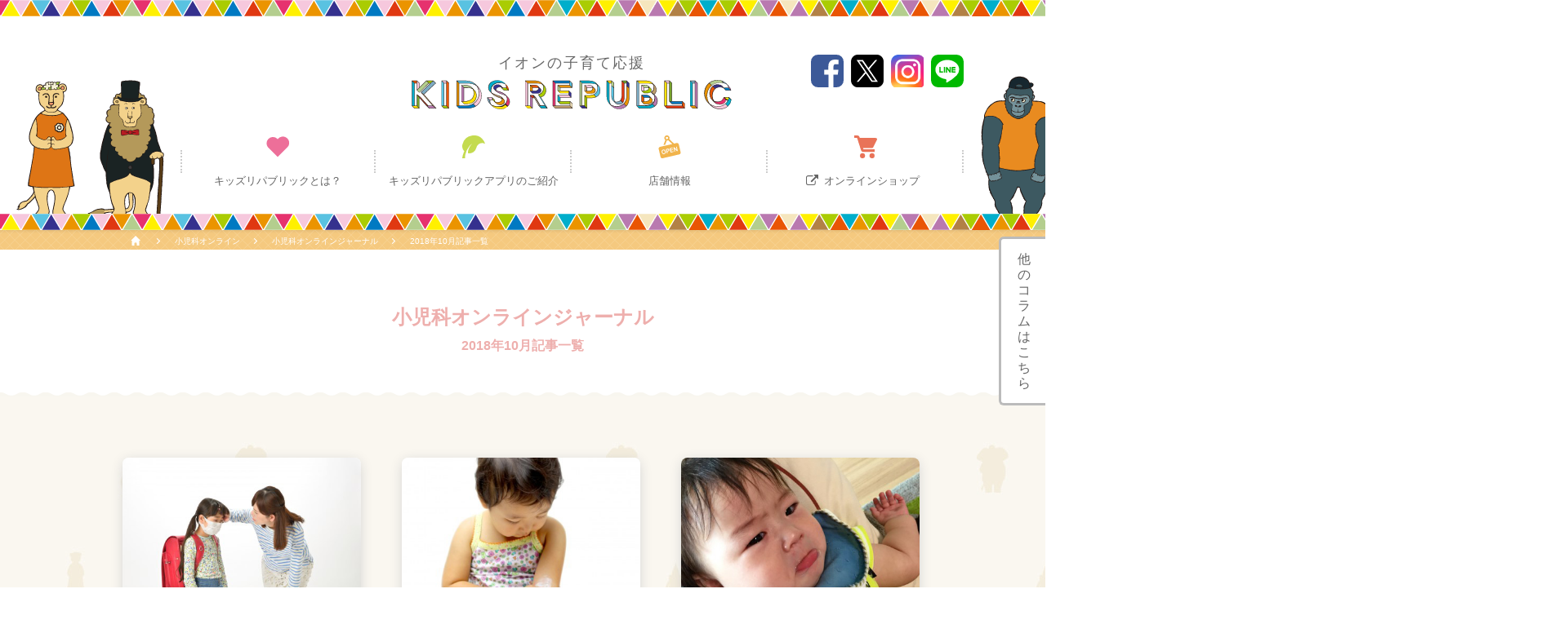

--- FILE ---
content_type: text/html; charset=UTF-8
request_url: https://www.kidsrepublic.jp/pediatrics/journal/201810.html
body_size: 5669
content:
<!DOCTYPE html>
<html>
<head>
<meta charset="utf-8">
<meta http-equiv="X-UA-Compatible" content="IE=edge">
<meta http-equiv="Content-Script-Type" content="text/javascript">
<title>小児科オンラインジャーナル | 小児科オンライン | イオンの子育て応援 KIDS REPUBLIC キッズリパブリック</title>
<meta name="description" content="子どもは、未来をつくる人。そんな大切な子どもたちと、ご家族をはじめ、叔父さま、叔母さま、子どもの成長を見守るみなさまを応援したい。イオンの子育て応援アプリ「キッズリパブリック」では、お子さまの健やかな成長を応援いたします。">
<meta name="keywords" content="キッズリパブリックアプリ, KIDSREPUBLICAPLI, アプリ,ママ,子ども,ベビー,赤ちゃん,育児,子育て,出産準備,トイ,おもちゃ,クーポン,オンラインショップ,ベビーベーシック">
<link rel="shortcut icon" href="../../img/favicon.ico" type="image/vnd.microsoft.icon">
<link rel="stylesheet" href="../../css/reset_2nd.css">
<link href="//netdna.bootstrapcdn.com/font-awesome/4.0.3/css/font-awesome.min.css" rel="stylesheet">
<link rel="stylesheet" href="../../css/font-awesome.min_2nd.css">
<link rel="stylesheet" href="../../css/style_2nd.css">
<link rel="stylesheet" href="../../css/top_2nd.css">
<link rel="stylesheet" href="../../css/service_2nd.css">
<link rel="stylesheet" href="../../css/concept_2nd.css">
<link rel="stylesheet" href="../../css/pediatrics.css">
<link rel="stylesheet" href="../../css/bxslider_2nd.css">
<link rel="stylesheet" href="../../css/slick_2nd.css">
<script type="text/javascript">
if ((navigator.userAgent.indexOf('iPhone') > 0) || navigator.userAgent.indexOf('iPod') > 0 || navigator.userAgent.indexOf('Android') > 0) {
  document.write('<meta name="viewport" content="width=device-width, initial-scale=1">');
}else{
  document.write('<meta name="viewport" content="width=1200">');
}
</script>
<!--[if lt IE 9]>
<script src="../../js/html5shiv-printshiv.js"></script>
<script src="../../js/respond.js"></script>
<![endif]-->
<!-- Google Tag Manager --><script>(function(w,d,s,l,i){w[l]=w[l]||[];w[l].push({'gtm.start':new Date().getTime(),event:'gtm.js'});var f=d.getElementsByTagName(s)[0],j=d.createElement(s),dl=l!='dataLayer'?'&l='+l:'';j.async=true;j.src='https://www.googletagmanager.com/gtm.js?id='+i+dl;f.parentNode.insertBefore(j,f);})(window,document,'script','dataLayer','GTM-MHPQZKD');</script><!-- End Google Tag Manager --></head>
<body class="column syoni">
<!-- Google Tag Manager (noscript) --><noscript><iframe src='https://www.googletagmanager.com/ns.html?id=GTM-MHPQZKD' height='0' width='0' style='display:none;visibility:hidden'></iframe></noscript><!-- End Google Tag Manager (noscript) -->
<script type='text/javascript' src='https://autoline.link/kidsrepublic/c/kidsrepublic/main.js'></script>

<header>
<div class="h-wrap">
  <div class="h-block">
    <h1>
      <span class="header-mini-title">イオンの子育て応援</span>
      <a href="/">
        <img src="/img/ico/logo-images.svg" alt="KIDS REPUBLIC">
      </a>
    </h1>
    <ul class="header-sns">
      <li>
        <a href="https://www.facebook.com/aeonretail/" target="_blank" onclick="ga('send', 'event', 'facebook', 'badge', 'journal_index', 1, {'nonInteraction': 1});"><img src="/img/ico/ico-sns-fb.svg" alt=""></a>
      </li>
      <li>
        <a href="https://twitter.com/kidsrepublicjp" target="_blank" onclick="ga('send', 'event', 'twitter', 'badge', 'journal_index', 1, {'nonInteraction': 1});"><img src="/img/ico/ico-sns-x.png" alt="" style="width:100%"></a>
      </li>
      <li>
        <a href="https://www.instagram.com/kidsrepublic_jp/" target="_blank" onclick="ga('send', 'event', 'instagram', 'badge', 'journal_index', 1, {'nonInteraction': 1});"><img src="/img/ico/ico-sns-insta.svg" alt=""></a>
      </li>
      <!--li style="width:80px;padding-top:10px">
        <div class="line-it-button" data-lang="ja" data-type="friend" data-env="REAL" data-lineId="@451ljztn" style="display:none;"></div><script src="https://www.line-website.com/social-plugins/js/thirdparty/loader.min.js" async="async" defer="defer"></script>
      </li-->
      <li>
        <a href="https://lin.ee/kKYoq3w" target="_blank" onclick="ga('send', 'event', 'line', 'badge', 'journal_index', 1, {'nonInteraction': 1});"><img src="/img/ico/ico-sns-line.svg" alt=""></a>
      </li>
    </ul>

    <div class="menu-hamburger">
      <p>
        <span></span>
        <span></span>
        <span></span>
      </p>
    <!-- / .menu-hamburger --></div>
      
    <nav class="menu">
      <div class="menu-scroll-sp">
        <div class="menu-close">
          <p>
            <span></span>
            <span></span>
          </p>
        </div>
        <ul class="header-menu">
          <li class="sp">
            <a href="/" class="menu-about">
              <span class="menu-ico">
                <img src="/img/ico/ico-menu-top.svg">
              </span>
              <span>トップページ</span>
            </a>
          </li>
          <li>
            <a href="/brand/" class="menu-about">
              <span class="menu-ico">
                <img src="/img/ico/ico-menu-about.svg">
              </span>
              <span>キッズリパブリックとは？</span>
            </a>
          </li>
          <li>
            <a href="/about/" class="menu-intro">
              <span class="menu-ico">
                <img src="/img/ico/ico-menu-intro.svg">
              </span>
              <span>キッズリパブリック<br class="sp">アプリのご紹介</span>
            </a>
          </li>
          <li>
            <a href="/shop/" class="menu-info">
              <span class="menu-ico">
                <img src="/img/ico/ico-menu-info.svg">
              </span>
              <span>店舗情報</span>
            </a>
          </li>
          <!-- <li>
            <a href="" class="menu-news">
              <span class="menu-ico">
                <img src="/img/ico/ico-menu-news.svg">
              </span>
              <span>ニュース</span>
            </a>
          </li> -->
          <li>
            <a href="https://aeonretail.com/Page/k-app-top.aspx?utm_source=aeon_kidsrepublic&utm_medium=website&utm_campaign=k_brandsite" target="_blank" class="menu-shop" onclick="ga('send', 'event', 'kr-store', 'global', 'journal_index', 1, {'nonInteraction': 1});">
              <span class="menu-ico">
                <img src="/img/ico/ico-menu-shop.svg">
              </span>
              <span class="ico-link">オンラインショップ</span>
            </a>
          </li>
        </ul>

        <ul class="hamburger-sns">
          <li>
            <a href="https://www.facebook.com/aeonretail/" target="_blank" onclick="ga('send', 'event', 'facebook', 'badge', 'journal_index', 1, {'nonInteraction': 1});"><img src="/img/ico/ico-sns-fb.svg" alt=""></a>
          </li>
          <li>
            <a href="https://twitter.com/kidsrepublicjp" target="_blank" onclick="ga('send', 'event', 'twitter', 'badge', 'journal_index', 1, {'nonInteraction': 1});"><img src="/img/ico/ico-sns-x.png" alt=""></a>
          </li>
          <li>
            <a href="https://www.instagram.com/kidsrepublic_jp/" target="_blank" onclick="ga('send', 'event', 'instagram', 'badge', 'journal_index', 1, {'nonInteraction': 1});"><img src="/img/ico/ico-sns-insta.svg" alt=""></a>
          </li>
          <li>
            <a href="https://lin.ee/kKYoq3w" target="_blank" onclick="ga('send', 'event', 'line', 'badge', 'journal_index', 1, {'nonInteraction': 1});"><img src="/img/ico/ico-sns-line.svg" alt=""></a>
          </li>
        </ul>

        <!--div class="sp" style="margin-top:20px;text-align:center">
          <div class="line-it-button" data-lang="ja" data-type="friend" data-env="REAL" data-lineId="@451ljztn" style="display:none;"></div><script src="https://www.line-website.com/social-plugins/js/thirdparty/loader.min.js" async="async" defer="defer"></script>
        </div-->

        <ul class="header-menu-sp">
          <li>
            <a href="/contact/">お問い合わせ</a>
          </li>
          <li>
            <a href="/sitemap/">サイトマップ</a>
          </li>
          <li>
             <a href="http://www.aeonretail.jp/privacy/index.html" target="_blank" onclick="ga('send', 'event', 'aeonretail', 'global', 'journal_index', 1, {'nonInteraction': 1});">プライバシーポリシー</a>
          </li>
          <li>
            <a href="/terms/">利用規約</a>
          </li>
          <li>
            <a href="http://www.aeonretail.jp/" target="_blank" onclick="ga('send', 'event', 'aeonretail', 'global', 'journal_index', 1, {'nonInteraction': 1});">イオンリテールサイト</a>
          </li>
        </ul>
      </div>
    <!-- / .menu --></nav>
  <!-- /.h-block --></div>

  <!--=== headeranimals ===-->
      <div class="header-animals-box">
        <div class="header-animals-figure header-animals-lioness">
          <img src="/img/animals/img-animal-lioness.png" alt="">
        </div>
        <div class="header-animals-figure header-animals-lion">
          <img src="/img/animals/img-animal-lion.png" alt="">
        </div>
        <div class="header-animals-figure header-animals-gorilla">
          <img src="/img/animals/img-animal-gorilla.png" alt="">
        </div>
        <div class="header-animals-figure header-animals-penguin">
          <img src="/img/animals/img-animal-penguin.png" alt="">
        </div>
      </div>
    <!--=== /.headeranimals ===-->

  <!-- /.h-wrap --></div>
  <div class="h-line"><img src="/img/top/img-header-line.png" alt=""></div>
</header>

<div class="archive-anchor js-archive-anchor">
  <a href="#archive" class="archive-anchor-item">他のコラムはこちら</a>
</div>

<div class="contents top-bg">
  <div class="breadcrumbs">
    <ul>
      <li>
        <a href="../../">
          <img src="../../img/common/ico-home.svg">
        </a>
      </li>
      <li><a href="../../pediatrics">小児科オンライン</a></li>
      <li><a href="index.html">小児科オンラインジャーナル</a></li>
      <li>2018年10月記事一覧</li>
    </ul>
  <!-- / .breadcrumbs --></div>

  <div class="section-box page-ttl syoni">
    <section>
      <h2>小児科オンラインジャーナル<span class="page-ttl-sub">2018年10月記事一覧</span></h2>
    <!-- / .section-box --></section>
  </div>

  <div class="section-box wave-box wave-sukusuku page-ttl sukusuku">
    <section class="column-section">
<!--コラムリストここから-->
<ul class="column-cont column-cont-kosodate column-journal">

<!--1コラムここから-->
<li class="column-list">
<a href="detail/181030.html">
	<span class="column-category"></span>
	<span class="column-img"><img src="../../img/pediatrics/journal/181030.jpg" class="column-img-pos"></span>
	<span class="column-box">
		<h3 class="column-title-h3">マイコプラズマの正しい治療～抗菌薬の考え方～</h3>
		<p class="column-text">マイコプラズマと診断されたけれど薬を処方されなかった、抗菌薬を処方されたけれどなかなか症状がよくならない…</p>
		<ul class="column-data"><li class="column-data-list date">2018.10.30</li></ul>
	</span>
</a>
</li><!-- / .column-list -->
<!--1コラムここまで-->

<!--1コラムここから-->
<li class="column-list">
<a href="detail/181023.html">
	<span class="column-category"></span>
	<span class="column-img"><img src="../../img/pediatrics/journal/181023.jpg" class="column-img-pos"></span>
	<span class="column-box">
		<h3 class="column-title-h3">すぐできる！子どもの湿疹が良くならないときに試すべき3つのこと</h3>
		<p class="column-text">乳児湿疹に脂漏性湿疹、アトピー性皮膚炎など、湿疹に悩まされるお子さんはどの年代にもたくさんいます。</p>
		<ul class="column-data"><li class="column-data-list date">2018.10.23</li></ul>
	</span>
</a>
</li><!-- / .column-list -->
<!--1コラムここまで-->

<!--1コラムここから-->
<li class="column-list">
<a href="detail/181016.html">
	<span class="column-category"></span>
	<span class="column-img"><img src="../../img/pediatrics/journal/181016.jpg" class="column-img-pos"></span>
	<span class="column-box">
		<h3 class="column-title-h3">乳児は要注意「RSウイルス」</h3>
		<p class="column-text">ニュースで名前が流れることもあり、なんとなく聞き馴染みの出てきたRSウイルス。</p>
		<ul class="column-data"><li class="column-data-list date">2018.10.16</li></ul>
	</span>
</a>
</li><!-- / .column-list -->
<!--1コラムここまで-->

<!--1コラムここから-->
<li class="column-list">
<a href="detail/181009.html">
	<span class="column-category"></span>
	<span class="column-img"><img src="../../img/pediatrics/journal/181009.jpg" class="column-img-pos"></span>
	<span class="column-box">
		<h3 class="column-title-h3">胃腸炎にかかってしまったら～嘔吐に対して家でできる３つのこと</h3>
		<p class="column-text">胃腸炎の嘔吐は見た目にも辛そうですよね。吐き気止めで対処することが多いですが、根本的な治療はありません。</p>
		<ul class="column-data"><li class="column-data-list date">2018.10.09</li></ul>
	</span>
</a>
</li><!-- / .column-list -->
<!--1コラムここまで-->

<!--1コラムここから-->
<li class="column-list">
<a href="detail/181002.html">
	<span class="column-category"></span>
	<span class="column-img"><img src="../../img/pediatrics/journal/181002.jpg" class="column-img-pos"></span>
	<span class="column-box">
		<h3 class="column-title-h3">インフルエンザ検査を受ける前に知っておくべき３つのこと～検査結果の正確性を増すために</h3>
		<br>
		<p class="column-text">インフルエンザが疑われたとき…</p>
		<ul class="column-data"><li class="column-data-list date">2018.10.02</li></ul>
	</span>
</a>
</li><!-- / .column-list -->
<!--1コラムここまで-->

</ul><!-- / .column-cont -->
<!--コラムリストここまで-->


<!--月次アーカイブここから -->
<div id="archive" class="service-box top-box-news top-box-campaign top-box-news-journal archive">
<ul>
<li>
<h2 class="top-news-title top-journal-title archive">月次アーカイブ</h2>
<div class="news-box">
<div class="news-list">

<!--小児科オンラインジャーナルここから -->
<dl class="new-link">
	<dt></dt>
	<dd class="news-link"><a href="/pediatrics/journal/202404.html">2024年4月</a></dd>
</dl>
<dl class="new-link">
	<dt></dt>
	<dd class="news-link"><a href="/pediatrics/journal/202402.html">2024年2月</a></dd>
</dl>
<dl class="new-link">
	<dt></dt>
	<dd class="news-link"><a href="/pediatrics/journal/202312.html">2023年12月</a></dd>
</dl>
<dl class="new-link">
	<dt></dt>
	<dd class="news-link"><a href="/pediatrics/journal/202310.html">2023年10月</a></dd>
</dl>
<dl class="new-link">
	<dt></dt>
	<dd class="news-link"><a href="/pediatrics/journal/202308.html">2023年8月</a></dd>
</dl>
<dl class="new-link">
	<dt></dt>
	<dd class="news-link"><a href="/pediatrics/journal/202306.html">2023年6月</a></dd>
</dl>
<dl class="new-link">
	<dt></dt>
	<dd class="news-link"><a href="/pediatrics/journal/202302.html">2023年2月</a></dd>
</dl>
<dl class="new-link">
	<dt></dt>
	<dd class="news-link"><a href="/pediatrics/journal/202301.html">2023年1月</a></dd>
</dl>
<dl class="new-link">
	<dt></dt>
	<dd class="news-link"><a href="/pediatrics/journal/202212.html">2022年12月</a></dd>
</dl>
<dl class="new-link">
	<dt></dt>
	<dd class="news-link"><a href="/pediatrics/journal/202211.html">2022年11月</a></dd>
</dl>
<dl class="new-link">
	<dt></dt>
	<dd class="news-link"><a href="/pediatrics/journal/202210.html">2022年10月</a></dd>
</dl>
<dl class="new-link">
	<dt></dt>
	<dd class="news-link"><a href="/pediatrics/journal/202209.html">2022年9月</a></dd>
</dl>
<dl class="new-link">
	<dt></dt>
	<dd class="news-link"><a href="/pediatrics/journal/202208.html">2022年8月</a></dd>
</dl>
<dl class="new-link">
	<dt></dt>
	<dd class="news-link"><a href="/pediatrics/journal/202207.html">2022年7月</a></dd>
</dl>
<dl class="new-link">
	<dt></dt>
	<dd class="news-link"><a href="/pediatrics/journal/202206.html">2022年6月</a></dd>
</dl>
<dl class="new-link">
	<dt></dt>
	<dd class="news-link"><a href="/pediatrics/journal/202205.html">2022年5月</a></dd>
</dl>
<dl class="new-link">
	<dt></dt>
	<dd class="news-link"><a href="/pediatrics/journal/202204.html">2022年4月</a></dd>
</dl>
<dl class="new-link">
	<dt></dt>
	<dd class="news-link"><a href="/pediatrics/journal/202203.html">2022年3月</a></dd>
</dl>
<dl class="new-link">
	<dt></dt>
	<dd class="news-link"><a href="/pediatrics/journal/202202.html">2022年2月</a></dd>
</dl>
<dl class="new-link">
	<dt></dt>
	<dd class="news-link"><a href="/pediatrics/journal/202201.html">2022年1月</a></dd>
</dl>
<dl class="new-link">
	<dt></dt>
	<dd class="news-link"><a href="/pediatrics/journal/202112.html">2021年12月</a></dd>
</dl>
<dl class="new-link">
	<dt></dt>
	<dd class="news-link"><a href="/pediatrics/journal/202111.html">2021年11月</a></dd>
</dl>
<dl class="new-link">
	<dt></dt>
	<dd class="news-link"><a href="/pediatrics/journal/202110.html">2021年10月</a></dd>
</dl>
<dl class="new-link">
	<dt></dt>
	<dd class="news-link"><a href="/pediatrics/journal/202109.html">2021年9月</a></dd>
</dl>
<dl class="new-link">
	<dt></dt>
	<dd class="news-link"><a href="/pediatrics/journal/202108.html">2021年8月</a></dd>
</dl>
<dl class="new-link">
	<dt></dt>
	<dd class="news-link"><a href="/pediatrics/journal/202107.html">2021年7月</a></dd>
</dl>
<dl class="new-link">
	<dt></dt>
	<dd class="news-link"><a href="/pediatrics/journal/202106.html">2021年6月</a></dd>
</dl>
<dl class="new-link">
	<dt></dt>
	<dd class="news-link"><a href="/pediatrics/journal/202105.html">2021年5月</a></dd>
</dl>
<dl class="new-link">
	<dt></dt>
	<dd class="news-link"><a href="/pediatrics/journal/202104.html">2021年4月</a></dd>
</dl>
<dl class="new-link">
	<dt></dt>
	<dd class="news-link"><a href="/pediatrics/journal/202103.html">2021年3月</a></dd>
</dl>
<dl class="new-link">
	<dt></dt>
	<dd class="news-link"><a href="/pediatrics/journal/202102.html">2021年2月</a></dd>
</dl>
<dl class="new-link">
	<dt></dt>
	<dd class="news-link"><a href="/pediatrics/journal/202101.html">2021年1月</a></dd>
</dl>
<dl class="new-link">
	<dt></dt>
	<dd class="news-link"><a href="/pediatrics/journal/202012.html">2020年12月</a></dd>
</dl>
<dl class="new-link">
	<dt></dt>
	<dd class="news-link"><a href="/pediatrics/journal/202011.html">2020年11月</a></dd>
</dl>
<dl class="new-link">
	<dt></dt>
	<dd class="news-link"><a href="/pediatrics/journal/202010.html">2020年10月</a></dd>
</dl>
<dl class="new-link">
	<dt></dt>
	<dd class="news-link"><a href="/pediatrics/journal/202009.html">2020年9月</a></dd>
</dl>
<dl class="new-link">
	<dt></dt>
	<dd class="news-link"><a href="/pediatrics/journal/202008.html">2020年8月</a></dd>
</dl>
<dl class="new-link">
	<dt></dt>
	<dd class="news-link"><a href="/pediatrics/journal/202007.html">2020年7月</a></dd>
</dl>
<dl class="new-link">
	<dt></dt>
	<dd class="news-link"><a href="/pediatrics/journal/202006.html">2020年6月</a></dd>
</dl>
<dl class="new-link">
	<dt></dt>
	<dd class="news-link"><a href="/pediatrics/journal/202005.html">2020年5月</a></dd>
</dl>
<dl class="new-link">
	<dt></dt>
	<dd class="news-link"><a href="/pediatrics/journal/202004.html">2020年4月</a></dd>
</dl>
<dl class="new-link">
	<dt></dt>
	<dd class="news-link"><a href="/pediatrics/journal/202003.html">2020年3月</a></dd>
</dl>
<dl class="new-link">
	<dt></dt>
	<dd class="news-link"><a href="/pediatrics/journal/202002.html">2020年2月</a></dd>
</dl>
<dl class="new-link">
	<dt></dt>
	<dd class="news-link"><a href="/pediatrics/journal/202001.html">2020年1月</a></dd>
</dl>
<dl class="new-link">
	<dt></dt>
	<dd class="news-link"><a href="/pediatrics/journal/201912.html">2019年12月</a></dd>
</dl>
<dl class="new-link">
	<dt></dt>
	<dd class="news-link"><a href="/pediatrics/journal/201911.html">2019年11月</a></dd>
</dl>
<dl class="new-link">
	<dt></dt>
	<dd class="news-link"><a href="/pediatrics/journal/201910.html">2019年10月</a></dd>
</dl>
<dl class="new-link">
	<dt></dt>
	<dd class="news-link"><a href="/pediatrics/journal/201909.html">2019年9月</a></dd>
</dl>
<dl class="new-link">
	<dt></dt>
	<dd class="news-link"><a href="/pediatrics/journal/201908.html">2019年8月</a></dd>
</dl>
<dl class="new-link">
	<dt></dt>
	<dd class="news-link"><a href="/pediatrics/journal/201907.html">2019年7月</a></dd>
</dl>
<dl class="new-link">
	<dt></dt>
	<dd class="news-link"><a href="/pediatrics/journal/201906.html">2019年6月</a></dd>
</dl>
<dl class="new-link">
	<dt></dt>
	<dd class="news-link"><a href="/pediatrics/journal/201905.html">2019年5月</a></dd>
</dl>
<dl class="new-link">
	<dt></dt>
	<dd class="news-link"><a href="/pediatrics/journal/201904.html">2019年4月</a></dd>
</dl>
<dl class="new-link">
	<dt></dt>
	<dd class="news-link"><a href="/pediatrics/journal/201903.html">2019年3月</a></dd>
</dl>
<dl class="new-link">
	<dt></dt>
	<dd class="news-link"><a href="/pediatrics/journal/201902.html">2019年2月</a></dd>
</dl>
<dl class="new-link">
	<dt></dt>
	<dd class="news-link"><a href="/pediatrics/journal/201901.html">2019年1月</a></dd>
</dl>
<dl class="new-link">
	<dt></dt>
	<dd class="news-link"><a href="/pediatrics/journal/201812.html">2018年12月</a></dd>
</dl>
<dl class="new-link">
	<dt></dt>
	<dd class="news-link"><a href="/pediatrics/journal/201811.html">2018年11月</a></dd>
</dl>
<dl class="new-link">
	<dt></dt>
	<dd class="news-link"><a href="/pediatrics/journal/201810.html">2018年10月</a></dd>
</dl>
<dl class="new-link">
	<dt></dt>
	<dd class="news-link"><a href="/pediatrics/journal/201809.html">2018年9月</a></dd>
</dl>
<dl class="new-link">
	<dt></dt>
	<dd class="news-link"><a href="/pediatrics/journal/201808.html">2018年8月</a></dd>
</dl>
<dl class="new-link">
	<dt></dt>
	<dd class="news-link"><a href="/pediatrics/journal/201807.html">2018年7月</a></dd>
</dl>
<dl class="new-link">
	<dt></dt>
	<dd class="news-link"><a href="/pediatrics/journal/201806.html">2018年6月</a></dd>
</dl>
<dl class="new-link">
	<dt></dt>
	<dd class="news-link"><a href="/pediatrics/journal/201805.html">2018年5月</a></dd>
</dl>
<dl class="new-link">
	<dt></dt>
	<dd class="news-link"><a href="/pediatrics/journal/201804.html">2018年4月</a></dd>
</dl>
<dl class="new-link">
	<dt></dt>
	<dd class="news-link"><a href="/pediatrics/journal/201803.html">2018年3月</a></dd>
</dl>
<dl class="new-link">
	<dt></dt>
	<dd class="news-link"><a href="/pediatrics/journal/201802.html">2018年2月</a></dd>
</dl>
<dl class="new-link">
	<dt></dt>
	<dd class="news-link"><a href="/pediatrics/journal/201801.html">2018年1月</a></dd>
</dl>
<dl class="new-link">
	<dt></dt>
	<dd class="news-link"><a href="/pediatrics/journal/201712.html">2017年12月</a></dd>
</dl>
<dl class="new-link">
	<dt></dt>
	<dd class="news-link"><a href="/pediatrics/journal/201711.html">2017年11月</a></dd>
</dl>
<dl class="new-link">
	<dt></dt>
	<dd class="news-link"><a href="/pediatrics/journal/201710.html">2017年10月</a></dd>
</dl>
<dl class="new-link">
	<dt></dt>
	<dd class="news-link"><a href="/pediatrics/journal/201709.html">2017年9月</a></dd>
</dl>
<dl class="new-link">
	<dt></dt>
	<dd class="news-link"><a href="/pediatrics/journal/201708.html">2017年8月</a></dd>
</dl>
<dl class="new-link">
	<dt></dt>
	<dd class="news-link"><a href="/pediatrics/journal/201707.html">2017年7月</a></dd>
</dl>
<dl class="new-link">
	<dt></dt>
	<dd class="news-link"><a href="/pediatrics/journal/201706.html">2017年6月</a></dd>
</dl>
<dl class="new-link">
	<dt></dt>
	<dd class="news-link"><a href="/pediatrics/journal/201705.html">2017年5月</a></dd>
</dl>
<!--小児科オンラインジャーナルここまで -->

</div>
<p class="archive-btn js-archive">もっと見る</p>
</div>
</li>
</ul>
</div>
<!--月次アーカイブここまで -->

<!--コラムリンクボタン集ここから-->
<ul class="journal-anchor journal-anchor-foot topics-link" id="columnlinks">
	<li class="journal-anchor-list"><a href="/column/archive_column.html" class="journal-anchor-list-link journal-anchor-list-link-kosodate">子育てコラム</a></li>
	<li class="journal-anchor-list"><a href="/column/archive_real.html" class="journal-anchor-list-link journal-anchor-list-link-real">子育てのホンネ研究所</a></li>
	<li class="journal-anchor-list"><a href="/pediatrics/today/" class="journal-anchor-list-link journal-anchor-list-link-today">きょうの診察室</a></li>
	<li class="journal-anchor-list"><a href="/pediatrics/journal/" class="journal-anchor-list-link journal-anchor-list-link-syonika">小児科オンラインジャーナル</a></li>
	<li class="journal-anchor-list"><a href="/pediatrics/premama/" class="journal-anchor-list-link journal-anchor-list-link-mama">産婦人科オンラインジャーナル</a></li>
</ul>
<!--コラムリンクボタン集ここまで-->

    </section>
  <!-- / .section-box --></div>  
<!-- / .contents --></div>

<!--footer読み込み-->
<!--=== footeranimals ===-->
<div class="footer-animals-box about-bg">
	<div class="footer-animals-figure footer-animals-stoat">
		<img src="/img/animals/img-animal-stoat.png" alt="">
	</div>
	<div class="footer-animals-figure footer-animals-tiger">
		<img src="/img/animals/img-animal-tiger.png" alt="">
	</div>
	<div class="footer-animals-figure footer-animals-elephant-2">
		<img src="/img/animals/img-animal-elephant-2.png" alt="">
	</div>
	<div class="footer-animals-figure footer-animals-goat">
		<img src="/img/animals/img-animal-goat.png" alt="">
	</div>
	<div class="sp-footer-animals">
		<img src="/img/animals/img-sp-footer-animals.png" alt="">
	</div>
</div>
<!--=== /.footeranimals ===-->

<div class="section-box">
	<section class="foot-banner">
	<ul id="footer-banner">
		<!-- まいｸﾗ  -->
		<li><a href="https://www.mycrowdfunding.aeon.co.jp/" target="_blank"><img src="/img/footer/bnr-footer_22.png" alt="まいクラウドファンディング"></a></li>

		<!-- ｲｵﾝｽﾀｲﾙｵﾝﾗｲﾝ -->
		<li><a href="https://aeonretail.com/Page/k-app-top.aspx?utm_source=aeon_kidsrepublic&utm_medium=website&utm_campaign=k_brandsite" target="_blank"><img src="/img/footer/bnr-footer_14.jpg" alt="KIDS REPUBLIC キッズリパブリック オンラインショップ"></a></li>

		<!-- ｲｵﾝﾈｯﾄｽｰﾊﾟｰ -->
		<li><a href="https://shop.aeon.com/netsuper/nspr?utm_source=kidsrepublic&utm_medium=banner&utm_campaign=banner_3ViZwUc9" target="_blank"><img src="/img/footer/bnr-footer_18.jpg" alt="食品・日用品を店舗からお届け！ おうちでイオン イオンネットスーパー"></a></li>

		<!-- ｲｵﾝﾊﾞｲｸﾓｰﾙ -->
		<li><a href="https://aeonbike.jp/?utm_source=KR&utm_medium=bnr&utm_campaign=top" target="_blank"><img src="/img/footer/bnr-footer_9.jpg" alt="イオンバイク"></a></li>

		<!-- 3FIT -->
		<li><a href="https://bit.ly/3nMTqfE" target="_blank"><img src="/img/footer/bnr-footer_10.jpg" alt="3FIT"></a></li>

		<!-- いいことﾅﾋﾞ -->
		<li><a href="https://iicoto.info/?utm_source=kidsrepublic&utm_medium=banner&utm_campaign=iicotonavibanner" target="_blank"><img src="/img/footer/bnr-footer_12.png" alt="いいことナビ"></a></li>

		<!-- ﾄﾗﾍﾞﾙﾓｰﾙ -->
		<li><a href="https://www.aeoncompass.com/?utm_source=kidsre&utm_medium=hpbnr&utm_campaign=top" target="_blank"><img src="/img/footer/bnr-footer_20.png" alt="イオントラベルモール"></a></li>

		<!-- ほけん相談 -->
		<li><a href="https://www.hokenmarket.net/?utm_source=kidsrepublic&utm_medium=banner&utm_campaign=gkigyou_link" target="_blank"><img src="/img/footer/bnr-footer_16.jpg" alt="イオンのほけん相談"></a></li>

		<!--ﾀﾏﾙWeb-->
		<li><a href="https://www.aeonbank.co.jp/special/?trcd=g100001156" target="_blank"><img src="/img/footer/bnr-footer_21.png" alt="タマルWeb"></a></li>
	</ul>
	</section>
<!-- / .section-box -->
</div>

<div class="top-back">
	<a href="#"><img src="/img/common/btn-top.svg"></a>
<!-- / .top-back -->
</div>

<footer>
	<div class="wrap">
	<p class="f-logo"><img src="/img/ico/logo-images.svg" alt="KIDS REPUBLIC"></p>
	<ul class="f-sns">
		<li><a href="https://www.facebook.com/aeonretail/" target="_blank" onclick="ga('send', 'event', 'facebook', 'badge', 'journal_index', 1, {'nonInteraction': 1});"><img src="/img/ico/ico-sns-fb.svg" alt=""></a></li>
		<li><a href="https://twitter.com/kidsrepublicjp" target="_blank" onclick="ga('send', 'event', 'tweet', 'badge', 'journal_index', 1, {'nonInteraction': 1});"><img src="/img/ico/ico-sns-x.png" alt="" style="width:100%"></a></li>
		<li><a href="https://www.instagram.com/kidsrepublic_jp/" target="_blank" onclick="ga('send', 'event', 'instagram', 'badge', 'journal_index', 1, {'nonInteraction': 1});"><img src="/img/ico/ico-sns-insta.svg" alt=""></a></li>
		<li><a href="https://lin.ee/kKYoq3w" target="_blank" onclick="ga('send', 'event', 'line', 'badge', 'journal_index', 1, {'nonInteraction': 1});"><img src="/img/ico/ico-sns-line.svg" alt=""></a></li>
	</ul>
	<div class="cf f-inner">
	<ul class="f-menu">
		<li><a href="/contact/">お問い合わせ</a></li>
		<li><a href="/sitemap/">サイトマップ</a></li>
		<li><a href="http://www.aeonretail.jp/privacy/index.html" target="_blank" onclick="ga('send', 'event', 'aeonretail', 'footer', 'journal_index', 1, {'nonInteraction': 1});">プライバシーポリシー</a></li>
		<li><a href="/terms/">利用規約</a></li>
		<li><a href="http://www.aeonretail.jp/" target="_blank" onclick="ga('send', 'event', 'aeonretail', 'footer', 'journal_index', 1, {'nonInteraction': 1});">イオンリテールサイト</a></li>
	</ul>
	<p class="copy">Copyright (c) AEON RETAIL Co., Ltd. all rights reserved.</p>
</div>
<!-- / .wrap -->
</div>
<!-- / footer -->
</footer>

<script src="../../js/jquery-3.7.1.min.js"></script>
<script src="../../js/bxslider.js"></script>
<script src="../../js/slick.js"></script>
<script src="../../js/function.js"></script>

</body>
</html>

--- FILE ---
content_type: text/css
request_url: https://www.kidsrepublic.jp/css/style_2nd.css
body_size: 4425
content:
@charset "utf-8";

html {
  position: relative;
}

html::before {
  content: "";
  display: block;
  width: 100%;
  height: 5px;  /*background: url('../img/top/img-top-line.gif') repeat-x left;*/
  position: absolute;
  top: 0;
  z-index: 1;
}

/* body */

/* -------------------------------------------------- */
body {
  min-width: 1000px;
  color: #666;
  font-family: "游ゴシック", YuGothic, "ヒラギノ角ゴ Pro", "Hiragino Kaku Gothic Pro", "メイリオ", "Meiryo", sans-serif;
  font-weight: 500;
  line-height: 160%;
  position: relative;
  overflow: hidden;
}

img {
  vertical-align: bottom;
}

/* link */

/* -------------------------------------------------- */
p,
a {
  color: #646464;
}

a:link {
  text-decoration: none;
}

a:hover {
  opacity: 0.7;
  filter: alpha(opacity=70);
  -ms-filter: "alpha(opacity=70)";
  -moz-opacity: 0.7;
  -khtml-opacity: 0.7;
  zoom: 1;
  text-decoration: none;
  -webkit-transition: all 0.6s ease;
  -moz-transition: all 0.6s ease;
  -ms-transition: all 0.6s ease;
  transition: all 0.6s ease;
}

/* pc */

/* -------------------------------------------------- */
.pc {
  display: block !important;
}

.sp {
  display: none !important;
}

.bold {
  font-weight: 600;
}

/* header */
header {
  background-color: #fff;
  background-image: url('../img/top/img-header-line.png'), url('../img/top/img-header-line.png');
  background-repeat: repeat-x;
  background-position: top left, bottom left;
}

.h-wrap {
  width: 1400px;
  margin: 0 auto;
}

.h-block {
  width: 100%;
  position: relative;
  max-width: 960px;
  margin: 0 auto;
}

.h-block h1 {
  width: 100%;
  padding-top: 65px;
  text-align: center;
}

.h-block h1 img {
  width: 400px;
  height: 36px;
}

.header-sns {
  position: absolute;
  top: 67px;
  right: 0;
}

.header-sns li {
  display: inline-block;
  width: 40px;
  height: 40px;
  padding-left: 5px;
  vertical-align: top;
}

.hamburger-sns li {
  display: none;
}

/*===== ヘッダーの動物さん PC======*/
.header-animals-box {
  position: relative;
  margin-bottom: -10px;
  z-index: 10;
}

.header-animals-figure {
  align-self: baseline;
  position: absolute;
  bottom: 0;
}

.header-animals-lioness {
  left: 20px;
}

.header-animals-lion {
  left: 104px;
}

.header-animals-gorilla {
  right: 106px;
}

.header-animals-penguin {
  right: 13px;
}

/*===== ヘッダーの動物さんここまで　PC ======*/
.h-line {
  position: relative;
  line-height: 0;
  z-index: 11;
}

.menu-hamburger {
  display: none;
}

.header-menu {
  width: 960px;
  margin: 0 auto;
  padding: 17px 0 26px;
  overflow: hidden;
}

.header-menu li {
  width: 240px;
  float: left;
  text-align: center;
  position: relative;
}

.header-menu li:nth-of-type(2)::before {
  content: "";
  display: block;
  width: 1px;
  height: 28px;
  position: absolute;
  top: 35%;
  left: 0;
  border-right: 2px dotted #ccc;
}

.header-menu li::after {
  content: "";
  display: block;
  width: 1px;
  height: 28px;
  position: absolute;
  top: 35%;
  right: 0;
  border-right: 2px dotted #ccc;
}

.header-menu li a {
  width: 90%;
  margin: 0 auto;
  padding: 15px 0 10px;
  display: block;
  border-radius: 5px 5px 0 0;
  border-bottom: 2px solid #fff;
}

.intro .header-menu li a.menu-intro {
  border-bottom: 2px solid #AACC03;
  background: #fff;
}

.about .header-menu li a.menu-about {
  border-bottom: 2px solid #E6326E;
  background: #fff;
}

.info .header-menu li a.menu-info {
  border-bottom: 2px solid #ff9900;
  background: #fff;
}

.header-menu li a.menu-info,
.header-menu li a.menu-news {
  width: 90%;
  margin: 0 auto;
}

.header-menu li a:hover {
  opacity: 1;
}

.header-menu li a.menu-about:hover {
  border-bottom: 2px solid #E6326E;
}

.header-menu li a.menu-intro:hover {
  border-bottom: 2px solid #AACC03;
}

.header-menu li a.menu-info:hover {
  border-bottom: 2px solid #EB9400;
}

.header-menu li a.menu-news:hover {
  border-bottom: 2px solid #0079C2;
}

.header-menu li a.menu-shop:hover {
  border-bottom: 2px solid #E03811;
}

.header-menu li span {
  display: block;
  white-space: nowrap;
  font-size: 13px;
}

.header-menu li span.ico-link {
  padding-left: 15px;
  position: relative;
}

.header-menu li span.ico-link::before {
  content: "";
  display: block;
  position: absolute;
  top: 5px;
  left: 35px;
  width: 15px;
  height: 15px;
  background: url('../img/ico/ico-link.svg') no-repeat top center;
}

.header-menu li a span:first-child {
  margin-bottom: 15px;
}

.header-menu li a span img {
  width: 28px;
  height: 28px;
  -webkit-transition: all 0.6s ease;
  -moz-transition: all 0.6s ease;
  -ms-transition: all 0.6s ease;
  transition: all 0.6s ease;
}

.header-menu li a:hover span img {
  transform: translateY(-4px);
}

.h-block .sns-box {
  width: 275px;
  display: none;
  position: absolute;
  top: 0;
  right: 20px;
}

.h-block .sns-box li {
  display: inline-block;
  vertical-align: middle;
}

.h-block .sns-box li:first-child {
  margin: 0;
  margin-right: 45px;
}

.h-block .sns-box li span {
  width: 28px;
  height: 28px;
  margin-right: 5px;
  display: inline-block;
  vertical-align: middle;
}

.h-block .sns-box li:last-child img {
  width: 110px;
  height: 110px;
}

.header-menu-sp {
  display: none;
}

/* header */

/* contents */
.beige {
  background: #F8F6EF;
}

.section-box {
  width: 100%;
  position: relative;
  z-index: 11;
}

.section-box h2 {
  width: 100%;
  text-align: center;
}

.page-ttl {
  padding: 70px 0 50px;
  background: #fff;
}

.page-ttl-sub {
  padding-top: 10px;
  display: block;
  font-size: 16px;
}

.page-ttl.beige {
  background: #F9F6EE;
}

.page-ttl.top-intro {
  padding-bottom: 40px;
  background: url('../img/about/bg-intro.png') no-repeat top center;
  background-size: cover;
}

.page-ttl.top-about {
  padding-bottom: 40px;
  background: url('../img/about/bg-about.png') no-repeat top center;
  background-size: cover;
}

.page-ttl.rule {
  background: url(../img/top/bg-top-pc.jpg) repeat;
}

.intro .page-ttl::before {
  content: "";
  display: block;
  width: 100%;
  height: 24px;
  margin-bottom: 20px;
  background: url('../img/ico/ico-menu-intro.svg') no-repeat top center;
}

.about .page-ttl::before {
  content: "";
  display: block;
  width: 100%;
  height: 24px;
  margin-bottom: 20px;
  background: url('../img/ico/ico-menu-about.svg') no-repeat top center;
}

.shop .page-ttl::before {
  content: "";
  display: block;
  width: 100%;
  height: 24px;
  margin-bottom: 20px;
  background: url('../img/ico/ico-menu-info.svg') no-repeat top center;
}

.news .page-ttl::before {
  content: "";
  display: block;
  width: 100%;
  height: 24px;
  margin-bottom: 20px;
  background: url('../img/ico/ico-menu-news.svg') no-repeat top center;
}

.campaign .page-ttl::before {
  font-family: FontAwesome;
  content: "\f06b";
  display: block;
  margin-bottom: 20px;
  background: none;
  text-align: center;
  font-size: 30px;
  color: #E55438;
}

.campaign .sukusuku.page-ttl::before {
  content: '';
}

.page-ttl h2 {
  width: 960px;
  margin: 0 auto;
  font-size: 24px;
  font-weight: 600;
  color: #BE9C6D;
  position: relative;
}

.today .page-ttl h2 {
  color: #E55438;
}

.syoni .page-ttl h2 {
  color: #EEAFAD;
}

.mama .page-ttl h2 {
  /*color: #ff9900;*/
  color: #6dba31;
}

.page-ttl h2.schedule-top-h2::before,
.page-ttl h2.schedule-top-h2::after {
  display: none;
}

.page-ttl h2.schedule-top-h2 img {
  width: 570px;
  height: 86px;
}

.page-ttl.sukusuku h2 {
  color: #666;
}

.page-ttl h2::before,
.page-ttl h2::after {
  content: "";
  display: inline-block;
  vertical-align: middle;
  width: 36%;
  height: 1px;
  border-top: 1px solid #E1D2BF;
  position: absolute;
  top: 42%;
}

.syoni .page-ttl h2::before,
.syoni .page-ttl h2::after {
  display: none;
}

.mama .page-ttl h2::before,
.mama .page-ttl h2::after {
  display: none;
}

.today .page-ttl h2::before,
.today .page-ttl h2::after {
  display: none;
}

.about .page-ttl h2::before,
.about .page-ttl h2::after {
  width: 30%;
}

.intro .page-ttl h2::before,
.intro .page-ttl h2::after {
  width: 30%;
  border-top: 1px solid #99cc00;
}

.shop .page-ttl h2::before,
.shop .page-ttl h2::after {
  width: 40%;
  border-top: 1px solid #f2bd71;
}

.schedule .page-ttl h2::before,
.schedule .page-ttl h2::after {
  width: 20%;
}

.page-ttl.sukusuku h2::before,
.page-ttl.sukusuku h2::after {
  width: 19%;
  border-top: 1px solid #646464;
}

.news .page-ttl h2::before,
.news .page-ttl h2::after {
  /*width: 37%;
  border-top: 1px solid #4b9fd0;*/
  border: none;
}

.campaign .page-ttl h2::before,
.campaign .page-ttl h2::after {
  width: 37%;
  border-top: 1px solid #E55438;
}

.column .page-ttl h2::before,
.column .page-ttl h2::after {
  /*width: 24%;*/
  border: none;
}

.page-ttl h2::before {
  left: 0;
}

.page-ttl h2::after {
  right: 0;
}

.page-ttl p {
  width: 100%;
  margin-top: 15px;
  font-size: 14px;
  text-align: center;
  color: #BE9C6D;
}

.page-ttl p.item-caution-text {
  width: 940px;
  margin: 0 auto;
  margin-top: 15px;
  font-size: 18px;
  font-weight: 600;
  color: red;
  text-align: left;
}

.page-ttl.sukusuku p {
  color: #646464;
}

.wave-box {
  width: 100%;
  padding: 75px 0;
  background: rgba(170, 204, 3, 0.2);
  position: relative;
  z-index: 11;
}

.wave-box::before {
  content: "";
  display: block;
  width: 100%;
  height: 5px;
  margin-top: -5px;
  background: url('../img/common/bg-wave-green.gif') repeat-x;
  position: absolute;
  top: 0;
}

.wave-box.caution::before {
  display: none;
}

.wave-box.wave-footer {
  padding: 55px 0 0;
  background: #bad543;
}

.wave-box.wave-footer::before {
  height: 10px;
  background: url('../img/common/bg-wave-foot.png') repeat-x;
}

.wave-box.wave-intro {
  padding: 75px 0 0;
  background: #f1ede1;
}

.wave-box.wave-intro::before {
  background: url('../img/common/bg-wave-intro.gif') repeat-x;
}

.wave-box.wave-sukusuku {
  background-color: #f7f3e8;
  background-image: url(../img/top/bg-top-pc.jpg);
  background-repeat: repeat;
}

.wave-box.wave-sukusuku::before {
  background: url('../img/common/bg-wave-sukusuku.gif') repeat-x;
}

.wave-box.contact {
  padding: 75px 0 50px;
}

.wave-box.contact:nth-child(2n),.wave-box.contact:last-child {
  padding-top: 0;
  padding-bottom: 35px;
}

.app-intro {
  width: 960px;
  margin: 0 auto;
  text-align: center;
  position: absolute;
  top: -35px;
  right: 0;
  left: 0;
}

.app-intro-ttl {
  padding: 2px;
  box-sizing: border-box;
  display: inline-block;
  background: #fff;
  border-radius: 50px;
}

.intro .app-intro-ttl {
  display: none;
}

.sukusuku-foot .app-intro-ttl {
  background: #ff6600;
}

.app-intro-ttl p {
  width: 100%;
  padding: 15px 40px;
  box-sizing: border-box;
  border: 2px dotted #E95504;
  border-radius: 50px;
  color: #E95504;
  line-height: 1;
}

.sukusuku-foot .app-intro-ttl p {
  border: 2px dotted #fff;
}

.app-intro-ttl img {
  height: 16px;
}

.app-intro-ttl.coupon img {
  width: 453px;
}

.app-intro-ttl.products img {
  width: 422px;
}

.app-intro-ttl.app-intro-ttl img {
  width: 750px;
}

.app-intro-cont {
  width: 960px;
  margin: 0 auto;
  overflow: hidden;
}

.app-intro-box {
  width: 30%;
  float: left;
}

.app-intro-box:first-child p {
  color: #fff;
}

.intro .app-intro-box p {
  color: #666;
}

.app-intro-box:nth-of-type(2) {
  width: 40%;
  text-align: center;
}

.app-intro-box:nth-of-type(2) img {
  width: 250px;
}

.app-intro-mini-ttl {
  font-size: 16px;
}

.app-intro-sub-ttl {
  padding: 12px 0 18px;
  font-size: 24px;
  font-weight: 600;
}

.app-intro-text {
  font-size: 12px;
  line-height: 1.8;
}

.app-intro-box:last-child span {
  width: 100%;
  margin-top: 20px;
  display: block;
  text-align: center;
  border-radius: 8px;
  overflow: hidden;
  -webkit-box-shadow: 0px 2px 5px -3px #000;
  -moz-box-shadow: 0px 2px 5px -3px #000;
  -ms-box-shadow: 0px 2px 5px -3px #000;
  box-shadow: 0px 2px 5px -3px #000;
}

.app-intro-box span a {
  width: 100%;
  margin: 0 auto;
  padding: 8px 0;
  display: block;
  font-size: 12px;
  font-weight: 600;
  background: #fff;
  position: relative;
}

.app-intro-box span a::before {
  content: "";
  display: block;
  width: 16px;
  height: 16px;
  background: url('../img/ico/ico-menu-intro.svg') no-repeat top center;
  position: absolute;
  top: 35%;
  left: 6%;
}

.app-intro-box span.coupon-link a {
  background: #6699cc;
  color: #fff;
}

.app-intro-box span.products-link a {
  background: #66cc66;
  color: #fff;
}

.app-intro-box span.coupon-link a::after,
.app-intro-box span.products-link a::after {
  border-bottom: 2px solid #fff;
  border-right: 2px solid #fff;
}

.intro .app-intro-box span a::before {
  display: none;
}

.app-intro-box span a::after {
  content: "";
  display: block;
  width: 6px;
  height: 6px;
  border-bottom: 2px solid #555;
  border-right: 2px solid #555;
  -webkit-transform: rotate(-45deg);
  -moz-transform: rotate(-45deg);
  -ms-transform: rotate(-45deg);
  transform: rotate(-45deg);
  position: absolute;
  top: 40%;
  right: 7%;
}

.app-intro-box ul {
  width: 100%;
  margin-top: 25px;
  overflow: hidden;
}

.intro .app-intro-box ul {
  margin-top: 20px;
}

.app-intro-box ul li {
  float: right;
}

.app-intro-box ul li:first-child {
  float: left;
}

.app-intro-box ul li img {
  width: 135px;
  height: 40px;
}

.sp-top-animals-box {
  display: none;
}

/* contents */

/* breadcrumbs */
.breadcrumbs {
  width: 100%;
  height: 24px;
  background: url('../img/common/bg-bread.gif') repeat-x top center;
}

.breadcrumbs ul {
  width: 960px;
  margin: 0 auto;
}

.breadcrumbs ul li {
  display: inline-block;
  vertical-align: middle;
  font-size: 10px;
  color: #fff;
}

.breadcrumbs ul li::after {
  content: "";
  display: inline-block;
  vertical-align: middle;
  width: 4px;
  height: 4px;
  margin: 0 15px 2px;
  border-bottom: 1px solid #fff;
  border-right: 1px solid #fff;
  -webkit-transform: rotate(-45deg);
  -moz-transform: rotate(-45deg);
  -ms-transform: rotate(-45deg);
  transform: rotate(-45deg);
}

.breadcrumbs ul li:last-child::after {
  display: none;
}

.breadcrumbs ul li a {
  display: inline-block;
  color: #fff;
}

.breadcrumbs ul li:first-child a {
  width: 12px;
  height: 12px;
  line-height: 1;
}

/* breadcrumbs */

/* footer */
.foot-banner {
  width: 100%;
  padding: 40px 0;
  position: relative;
  background: url('../img/top/img-header-line.png') repeat-x top left;
}

#footer-banner {
  width: 1900px;
  margin-left: -950px;
  position: relative;
  left: 50%;
}

/*SP*/
@media (max-width:768px) {
	#footer-banner {
		left:0;/*SP時にｸﾘｯｸがずれる対応*/
	}
}

#footer-banner li img {
  width: 280px !important;
}

.top-back {
  position: fixed;
  right: 120px;
  bottom: 130px;
  display: none;
  z-index: 100;
}

.top-back img {
  width: 60px;
  height: 60px;
}

/*===== フッターの動物さん PC======*/
.footer-animals-box {
  position: relative;
  margin: 0 auto -10px;
  width: 1400px;
  z-index: 11;
}

.footer-animals-figure {
  align-self: baseline;
  position: absolute;
  bottom: 0;
}

.footer-animals-stoat {
  left: 20px;
}

.footer-animals-tiger {
  left: 114px;
}

.footer-animals-elephant-2 {
  right: 82px;
}

.footer-animals-goat {
  right: 0;
}

.sp-footer-animals {
  display: none;
}

/*===== フッターの動物さんここまで　PC ======*/
footer {
  background-color: #FFF;
  padding: 30px 0 40px;
  background-image: url('../img/top/img-header-line.png');
  background-repeat: repeat-x;
  background-position: bottom left;
  border-top: 1px solid #ccc;
}

footer .wrap {
  width: 950px;
  margin: 0 auto;
  overflow: hidden;
}

footer .f-logo {
  font-weight: bold;
  font-size: 20px;
  width: 230px;
  float: left;
  display: inline-block;
  vertical-align: middle;
  padding: 15px 0 30px;
}

footer .f-logo img {
  width: 240px;
}

footer .f-sns {
  float: right;
  display: inline-block;
  vertical-align: middle;
}

footer .f-sns li {
  display: inline-block;
  vertical-align: top;
  width: 40px;
  height: 40px;
  padding-left: 5px;
}

footer .f-inner {
  margin-top: 20px;
  font-size: 12px;
  overflow: hidden;
  width: 100%;
}

footer .f-menu {
  letter-spacing: -.40em;
  float: left;
}

footer .f-menu li {
  letter-spacing: normal;
  display: inline-block;
  margin-right: 35px;
}

footer .f-menu li a {
  color: #333;
  font-weight: bold;
}

footer .f-menu li:last-child {
  margin-right: 0;
}

footer .copy {
  font-size: 10px;
  float: right;
}

@media (max-width:768px) {

  /* sp */

  /* -------------------------------------------------- */
  body {
    min-width: 100%;
  }

  img {
    width: 100%;
  }

  .pc {
    display: none !important;
  }

  .sp {
    display: block !important;
  }

  .h-wrap {
    width: auto;
    margin: auto;
  }

  header {
    background-size: auto 7.6%;
  }

  .h-line {
    display: none;
  }

  /* header */
  .h-block h1 {
    width: 80%;
    padding: 3% 0 5% 5%;
    box-sizing: border-box;
    text-align: left;
  }

  .h-block h1 a {
    padding-top: 1%;
    display: block;
  }

  .h-block h1 img {
    width: 67%;
    height: auto;
    display: block;
  }

  .header-sns {
    display: none;
  }

  .hamburger-sns {
    width: 85%;
    margin: 20px auto 0;
    display: flex;
    display: -webkit-flex;
    display: -ms-flexbox;
    justify-content: space-between;
    -webkit-justify-content: space-between;
    -ms-justify-content: space-between;
  }

  .hamburger-sns li {
    display: block;
    width: 40px;
    height: 40px;
  }

  .hamburger-sns li .line-it-button img {
    width: 30px;
    height: 30px
  }

  .menu {
    width: 250px;
    height: 100%;
    display: block;
    position: fixed;
    top: 0;
    right: -250px;
    overflow-y: scroll;
  }

  .menu-scroll-sp {
    height: 100%;
    padding-top: 80px;
    overflow-y: scroll;
  }

  .menu-hamburger,
  .menu-close {
    width: 30px;
    height: 30px;
    display: block;
  }

  .menu-hamburger {
    margin-top: 7.5%;
    position: fixed;
    top: 0;
    right: 15px;
    z-index: 100;
    cursor: pointer;
  }

  .menu-close {
    position: absolute;
    top: 25%;
    right: 30px;
  }

  .menu-close {
    margin-top: 40px;
    top: 0;
  }

  .menu-hamburger span,
  .menu-close span {
    width: 100%;
    height: 4px;
    display: block;
    background: #BE9C6D;
    border-radius: 5px;
    position: absolute;
  }

  .menu-close span {
    top: 10%;
  }

  .menu-hamburger span:first-child {
    top: 0;
  }

  .menu-hamburger span:nth-of-type(2) {
    top: 30%;
  }

  .menu-hamburger span:nth-of-type(3) {
    top: 60%;
  }

  .menu-close span:first-child {
    -webkit-transform: rotate(45deg);
    -moz-transform: rotate(45deg);
    -ms-transform: rotate(45deg);
    transform: rotate(45deg);
  }

  .menu-close span:nth-of-type(2) {
    -webkit-transform: rotate(-45deg);
    -moz-transform: rotate(-45deg);
    -ms-transform: rotate(-45deg);
    transform: rotate(-45deg);
  }

  .header-menu {
    width: 85%;
    padding: 0;
  }

  .menu-close span:first-child {
  }

  .header-menu li {
    width: 100%;
    float: none;
    position: relative;
  }

  .header-menu li:nth-of-type(2)::before,.header-menu li::after {
    display: none;
  }

  .header-menu li a {
    width: 100%;
    padding: 10px 0;
    border-bottom: 1px solid #e5d7c5;
  }

  .header-menu li:first-child a {
    border-top: 2px solid #BE9C6D;
    border-radius: 0;
  }

  .header-menu li a.menu-info,
  .header-menu li a.menu-news {
    width: 100%;
  }

  .header-menu li a.menu-about:hover,
  .header-menu li a.menu-intro:hover,
  .header-menu li a.menu-info:hover,
  .header-menu li a.menu-news:hover,
  .header-menu li a.menu-shop:hover {
    border-bottom: 1px solid #e5d7c5;
  }

  .info .header-menu li a.menu-info {
    border-bottom: 1px solid #e5d7c5;
  }

  .intro .header-menu li a.menu-intro {
    border-bottom: 1px solid #e5d7c5;
  }

  .about .header-menu li a.menu-about {
    border-bottom: 1px solid #e5d7c5;
  }

  .header-menu li span {
    width: 75%;
    display: inline-block;
    vertical-align: top;
    text-align: left;
    white-space: nowrap;
  }

  .header-menu li span.ico-link {
    padding-left: 0;
  }

  .header-menu li span.ico-link::before {
    left: inherit;
    right: 15px;
  }

  .header-menu li a span:first-child {
    width: 20px;
    margin-top: -3px;
    margin-right: 5px;
    margin-bottom: 0;
  }

  .header-menu li a span img {
    width: 20px;
    height: 20px;
    transition: all 0.6s ease;
  }

  .header-menu li a:hover span img {
    transform: translateY(-2px);
  }

  .h-block .sns-box {
    display: none;
  }

  .h-block .sns-box li {
    display: inline-block;
    vertical-align: middle;
  }

  .h-block .sns-box li:first-child {
    margin-right: 45px;
  }

  .h-block .sns-box li span {
    width: 28px;
    height: 28px;
    margin-right: 5px;
    display: inline-block;
    vertical-align: middle;
  }

  .h-block .sns-box li:last-child img {
    width: 110px;
    height: 110px;
  }

  .header-menu-sp {
    width: 100%;
    margin-top: 60px;
    display: block;
  }

  .header-menu-sp li {
    padding: 0 22px;
    margin-bottom: 15px;
    font-size: 12px;
  }

  /* header */

  /* breadcrumbs */
  .breadcrumbs ul {
    width: 96%;
  }

  .breadcrumbs ul li::after {
    margin: 0 6px 2px;
  }

  /* breadcrumbs */

  /* contents */
  .page-ttl {
    padding: 35px 0;
  }

  .page-ttl h2 {
    width: 90%;
    margin: 0 auto;
    font-size: 18px;
  }

  .page-ttl h2.schedule-top-h2 img {
    width: 280px;
    height: 42px;
  }

  .page-ttl h2::before,
  .page-ttl h2::after {
    width: 20%;
    margin: 0;
  }

  .column .page-ttl h2::before,
  .column .page-ttl h2::after {
    display: none;
  }

  .page-ttl h2::before {
    margin-right: 10px;
  }

  .page-ttl h2::after {
    margin-left: 10px;
  }

  .page-ttl.contact h2::before,
  .page-ttl.contact h2::after {
    width: 28%;
  }

  .news .page-ttl h2::before,
  .news .page-ttl h2::after {
    width: 26%;
  }

  .page-ttl p {
    width: 90%;
    margin: 0 auto;
    margin-top: 15px;
    font-size: 12px;
    line-height: 1.8;
  }

  .page-ttl p.item-caution-text {
    width: 95%;
    font-size: 14px;
    text-align: left;
  }

  .shop .page-ttl h2::before,
  .shop .page-ttl h2::after {
    width: 33%;
  }

  .schedule .page-ttl h2::before,
  .schedule .page-ttl h2::after {
    display: none;
  }

  .intro .page-ttl h2::before,
  .intro .page-ttl h2::after {
    display: none;
  }

  .page-ttl.sukusuku h2::before,
  .page-ttl.sukusuku h2::after {
    display: none;
  }

  .wave-box {
    padding: 40px 0;
  }

  .wave-box.wave-footer {
    padding: 15% 0 0;
    background: #bad543;
  }

  .wave-box.sukusuku {
    padding: 13% 0 8%;
  }

  .wave-box.wave-intro {
    padding: 30px 0 5px;
  }

  .wave-box.wave-footer::before {
    background: url('../img/common/bg-wave-foot.png') repeat-x;
  }

  .wave-box.contact {
    padding: 40px 0 25px;
  }

  .wave-box.contact:nth-child(2n),.wave-box.contact:last-child {
    padding-bottom: 25px;
  }

  .wave-box.caution {
    padding: 20px 0 40px;
  }

  .app-intro {
    width: 90%;
    top: -6%;
  }

  .sukusuku-foot .app-intro {
    top: -11%;
  }

  .app-intro-ttl p {
    width: 100%;
    padding: 16px;
    font-size: 10px;
  }

  .app-intro-ttl.coupon img,
  .app-intro-ttl.products img {
    width: 250px;
    height: 10px;
  }

  .sukusuku-foot .app-intro-ttl img {
    width: 250px;
    height: 35px;
  }

  .app-intro-cont {
    width: 90%;
  }

  .app-intro-box {
    width: 100%;
    float: none;
  }

  .app-intro-box:nth-of-type(2) {
    display: none;
  }

  .app-intro-box:last-child {
    width: 100%;
    margin-bottom: 35px;
  }

  .app-intro-mini-ttl {
    font-size: 14px;
  }

  .app-intro-sub-ttl {
    padding: 6px 0 9px;
    font-size: 18px;
  }

  .app-intro-text {
    font-size: 12px;
  }

  .app-intro-box:last-child span {
    margin-top: 18px;
    -webkit-box-shadow: 0px 2px 3px -3px #000;
    -moz-box-shadow: 0px 2px 3px -3px #000;
    -ms-box-shadow: 0px 2px 3px -3px #000;
    box-shadow: 0px 2px 3px -3px #000;
  }

  .app-intro-box span a {
    padding: 10px 0;
  }

  /*===== スライダー下の動物たち =====*/
  .sp-top-animals-box {
    display: block;
    z-index: 11;
    position: relative;
    width: 55%;
    margin: -22px auto 0;
  }

  /* contents */

  /* footer */
  .foot-banner {
    padding: 40px 0 20px;
  }

  #footer-banner {
    margin-left: -25%;
  }

  #footer-banner li img {
    width: 100% !important;
  }

  .top-back {
    /*2021-02-04 CommentOut*/
    /*right: 6%;*/
    /*bottom: 13.5%;*/
    /*position: absolute;*/
    /*bottom: 100px;*/
    display: none;
    right:10px;
    bottom:10px;
  }

  .top-back img {
    /*2021-02-04 CommentOut*/
    /*width: 40px;*/
    /*height: 40px;*/
  }

  footer {
    padding: 30px 20px 20px;
  }

  footer .wrap {
    width: 100%;
  }

  footer .f-logo,
  footer .f-logo img {
    width: 80%;
    padding: 0;
  }

  footer .f-sns {
    display: none;
  }

  footer .f-menu {
    display: none;
  }

  footer .f-inner {
    margin-top: 0;
  }

  footer .copy {
    font-size: 10px;
    padding-top: 20px;
    text-align: center;
    float: left;
  }

  .header-animals-box,
  .footer-animals-figure {
    display: none;
  }

  .footer-animals-box {
    width: auto;
    background: url(../img/top/bg-top-pc.jpg) repeat;
  }

  .footer-animals-box.about-bg {
    background: #f1ede1
  }

  .footer-animals-box.appinfo-bg {
    background: #bad543;
  }

  .sp-footer-animals {
    display: block;
  }

}

@media (min-width:321px) and (max-width:365px) {
  .app-intro-box ul li img {
    width: 135px;
    height: 40px;
  }

}

@media (min-width:366px) and (max-width:540px) {
  .app-intro-box ul li img {
    width: 160px;
    height: 47px;
  }

}

@media (min-width:541px) and (max-width:768px) {
  .app-intro-box ul li img {
    width: 230px;
    height: 68px;
  }

}

@media (min-width:375px) and (max-width:768px) {
  .app-intro-ttl.coupon img {
    width: 290px;
    height: 11px;
  }

}


--- FILE ---
content_type: text/css
request_url: https://www.kidsrepublic.jp/css/top_2nd.css
body_size: 13072
content:
@charset "utf-8";

/* pc */

/* -------------------------------------------------- */
#slider {
  width: 620px;
  margin: 0 auto;
  position: relative;
  border-radius: 12px;
  overflow: hidden;
  background: #fff;
  display: none;
}

#sliderInner {
  width: 100%;
}

.section-box.news section {
  padding: 35px 0 45px;
  background: #F9F9F9;
}

.news-box {
  width: 815px;
  margin: 0 auto;
  padding: 28px 0 25px;
}

.archive .news-box {
  width: 855px;
}

.news-inner a {
  float: right;
  display: block;
  font-weight: 600;
  color: #0079C2;
}

.news-inner a::after {
  content: "";
  display: inline-block;
  vertical-align: middle;
  width: 20px;
  height: 20px;
  margin-left: 8px;
  margin-bottom: 3px;
  background: url('../img/ico/ico-list.svg') no-repeat center center;
  background-size: 20px 20px;
}

.news-list {
  width: 100%;
}

.archive .news-list {
  height: 115px;
  padding: 0 30px 0 0;
  box-sizing: border-box;
  overflow-y: hidden;
  transition: all .3s ease;
}

.archive .news-list.is-open {
  height: auto;
}

.archive .news-list::-webkit-scrollbar {
  display: none;
}

/*.archive .news-list::-webkit-scrollbar-thumb {
  background: #f5f5f5;
}*/

.news-list dl {
  width: 100%;
  margin-bottom: 10px;
  font-size: 14px;
  color: #646464;
  position: relative;
}

.news-list2 dl {
 padding-bottom:10px;
}

.archive .news-list dl {
  padding: 0 5px 5px 5px;
  border-bottom: 1px solid #ccc;
}

.news-list dl:last-child {
  margin-bottom: 0;
}

.news-list dl::after,
.archive .news-list dl a::after {
  content: "";
  width: 0;
  height: 0;
  margin-top: 5px;
  display: inline-block;
  vertical-align: middle;
  border-left: 10px solid #ccc;
  border-right: 5px solid transparent;
  border-top: 5px solid transparent;
  border-bottom: 5px solid transparent;
  position: absolute;
  top: 0;
  right: 0;
}

.archive .news-list dl::after {
  display: none;
}

.news-list dl.new-no-link::after {
  display: none;
}

.news-list dl dt {
  display: inline-block;
  vertical-align: middle;
}

.news-list dl dd {
  display: inline-block;
  vertical-align: top;
}

.archive .news-list dl dt {
  display: none;
}

.archive .news-list dl dd {
  width: 100%;
  max-width: 100%;
}

.category {
  width: 100%;
  max-width: 100px;
  margin: 0 20px;
  padding: 0 8px;
  color: #fff;
  text-align: center;
  font-size: 12px;
  font-weight: 300;
  line-height: 2;
  border-radius: 12px;
}

/* えみママ */
.category.emimama {
  background: #DD416F;
}

/* 店舗情報 */
.category.shopinfo {
  background: #52BBD0;
}

/* アプリ情報 */
.category.appinfo {
  background: #A1C540;
}

/* 子育て */
.category.kosodate {
  background: #E4C42B;
}

/* サイト情報 */
.category.siteinfo {
  background: #52BBD0;
}

/* おすすめ商品 */
.category.osusume {
  background: #72ADBD;
}

/* クーポン */
.category.couponinfo {
  background: #AA79BC;
}

/* その他 */
.category.otherinfo {
  background: #E6326E;
}

/* 乳幼児ママ */
.category.mamainfo {
  background: #F6C8DD;
}

.news-link {
  width: 62%;
  max-width: 62%;
}

.top-box-news-journal .news-link {
  width: 100%;
  max-width: 88%;
  padding-left: 5%;
  box-sizing: border-box;
}

.top-box-news-journal.archive .news-link {
  padding-left: 0;
}

.news-link a {
  width: 100%;
  display: block;
}

.service {
  padding: 80px 0;
  background: url('../img/common/bg-bubble.jpg') no-repeat top center;
  background-size: cover;
}

.service-line {
  width: 100%;
  height: 4px;
  background: url('../img/common/bg-line.gif') repeat;
}

.service h2 {
  width: 100%;
  text-align: center;
  font-size: 24px;
  color: #646464;
}

.service h2::after {
  content: "";
  display: block;
  width: 35px;
  height: 0;
  margin: 0 auto;
  margin-top: 20px;
  border-top: 2px solid #646464;
}

.service-box {
  width: 620px;
  margin: 0;
}

.service-box ul {
  width: 100%;
  overflow: hidden;
  border-radius: 6px;
}

.service-box.archive ul {
  background: #fff;
}
 
.service-box ul li {
  width: 300px;
  margin-top: 20px;
  float: left;
  display: inline-block;
  vertical-align: middle;
}

.top-box-main .service-box ul li:nth-child(2n) {
  margin: 20px 0 0 0;
  float: right;
}

.top-box-main .service-box ul li.column-emimama {
  width: 100%;
}

.service-box ul li a {
  display: block;
}

.service-box ul li span {
  display: block;
}

.service-box ul li span.service-img {
  width: 100%;
  border-radius: 8px 8px 0 0;
  box-shadow: 0px 0px 11px 2px #efefef;
  -moz-box-shadow: 0px 0px 11px 2px #efefef;
  -ms-box-shadow: 0px 0px 11px 2px #efefef;
  -webkit-box-shadow: 0px 0px 11px 2px #efefef;
  overflow: hidden;
}

.service-box ul li span.service-img img {
  width: 100%;
}

.service-box ul li span.service-text {
  padding: 12px 20px;
  text-align: left;
  color: #fff;
  border-radius: 0 0 8px 8px;
  box-shadow: 0px 0px 11px 2px #efefef;
  -moz-box-shadow: 0px 0px 11px 2px #efefef;
  -ms-box-shadow: 0px 0px 11px 2px #efefef;
  -webkit-box-shadow: 0px 0px 11px 2px #efefef;
  line-height: 1;
}

.service-box ul li span.emimama {
  background: #E2C037;
}

.service-box ul li span.ill {
 /*background: #f7be40;*/
  background: #6dba31;
}

.service-box ul li span.online {
  background: #E9AFAC;
}

.service-box ul li span.item {
  background: #72ADBD;
}

.service-box ul li span.flyer {
  background: #056aa4;
}

.service-box ul li span.coupon {
  background: #8844A9;
}

.service-box ul li span.about {
  background: #ee638d;
}

.service-box ul li span.application {
  background: #aacc03;
}

.service-box ul li span.shop {
  background: #ec9400;
}

.service-box ul li span.online-shop {
  background: #ea745a;
}

.service-box ul li span.news {
  background: #0079c2;
}

.service-box ul li span.campaign {
  background: #E55438;
}

.service-box ul li span.campaign.archive {
  background: #ddd;
}

.service-box ul li span.campaign.today {
  background: #E55438;
}

.service-box ul li span.campaign.syonika {
  background: #EEAFAD;
}

.service-box ul li span.campaign.mama {
  /*background: #ff9900;*/
  background: #6dba31;
}

.service-box ul li span.real {
  background: #00aecb;
}

.syonika .service-box ul li span.campaign {
  background: #EEAFAD;
}

.mama .service-box ul li span.campaign {
  /*background: #ff9900;*/
  background: #6dba31;
}

.service-box ul li span span {
  height: auto;
  display: inline-block;
  vertical-align: middle;
}

.service-box ul li span span::before {
  content: "";
  display: inline-block;
  vertical-align: middle;
}

.service-box ul li span span:last-child {
  text-align: left;
  color: #fff;
}

.service-box ul li span span img {
  width: 20px;
  height: 20px;
}

.clearfix {
  clear: both;
}

.testBox {
  width: 150px;
  height: 100px;
  background: red;
  position: absolute;
  bottom: 0;
  left: 50px;
}

.slideup {
  position: absolute;
  bottom: -190px;
  transition: all .6s ease;
}

.slideup.in {
  bottom: 0;
}

.slideup.down {
  bottom: -190px;
}

.slideup.lion {
  left: 25px;
}

.slideup.lion img {
  width: 92px;
  height: 166px;
}

.slideup.rabbit {
  left: 145px;
}

.slideup.rabbit img {
  width: 51px;
  height: 166px;
}

.slideup.gorilla {
  right: 265px;
}

.slideup.gorilla img {
  width: 95px;
  height: 184px;
}

.slideup.penguin {
  right: 135px;
}

.slideup.penguin img {
  width: 97px;
  height: 186px;
}

.slideup.squirrel {
  right: 35px;
}

.slideup.squirrel img {
  width: 64px;
  height: 153px;
}

.insta {
  background: #F7F3E9;
}

.insta h2 {
  padding: 45px 0 215px;
  font-size: 20px;
}

.insta h2::before {
  content: "";
  display: block;
  width: 40px;
  height: 40px;
  margin: 0 auto;
  margin-bottom: 15px;
  background: url('../img/ico/ico-insta.svg') no-repeat top center;
  background-size: 40px 40px;
}

.insta-h2-obj {
  width: 10px;
  height: 22px;
  margin: 0 15px;
  margin-top: -2px;
  display: inline-block;
  vertical-align: top;
}

.insta-link {
  width: 100%;
  padding: 35px 0 40px;
  text-align: center;
  background: url('../img/top/bg-insta.jpg') no-repeat bottom center;
  background-size: 100%;
}

.insta-list {
  width: 100%;
  position: absolute;
  top: 165px;
}

.insta-link a {
  width: 750px;
  margin: 0 auto;
  display: block;
  box-shadow: 0px 0px 11px 1px #cccccc;
  -ms-box-shadow: 0px 0px 11px 1px #cccccc;
  -moz-box-shadow: 0px 0px 11px 1px #cccccc;
  -webkit-box-shadow: 0px 0px 11px 1px #cccccc;
}

.insta-link a:hover {
  opacity: 0.9;
}

.insta-link a img {
  width: 100%;
}

.app {
  width: 100%;
  max-width: 100%;
  padding: 55px 0 0;
  box-sizing: border-box;
  background: url('../img/top/bg-app.jpg') repeat-x center left;
  background-size: contain;
  border-bottom: 2px solid #ccc;
}

.app-cont {
  width: 100%;
  max-width: 940px;
  margin: 0 auto;
  position: relative;
}

.app-box {
  width: 100%;
  max-width: 475px;
  height: auto;
  margin-bottom: 35px;
  padding: 85px 0 50px;
  box-sizing: border-box;
  background: #fff;
  position: relative;
  border-radius: 12px;
  display: inline-block;
  vertical-align: middle;
}

.app-box h2 {
  width: 100%;
  margin-bottom: 20px;
  text-align: center;
}

.app-box h2 img {
  width: 300px;
  height: 24px;
}

.app-box p {
  width: 400px;
  margin: 0 auto;
  text-align: center;
  font-size: 12px;
  letter-spacing: 0.5px;
}

.app-box .app-text {
  position: absolute;
  top: -10px;
  left: -12px;
}

.app-box .app-text img {
  width: 192px;
  height: 86px;
}

.app-box ul {
  width: 350px;
  margin: 0 auto;
  margin-top: 20px;
}

.app-box ul li {
  width: 45%;
  display: inline-block;
  vertical-align: middle;
}

.app-box ul li:first-child {
  margin-right: 5%;
}

.app-box ul li img {
  width: 100%;
}

.app-box ul li a {
  display: block;
}

.app-device {
  width: 440px;
  position: absolute;
  right: -110px;
  bottom: 0;
}

.app-device img {
  width: 440px;
  height: 290px;
}

/* intro */
.page-ttl p.top-intro-text {
  margin-top: 25px;
  padding: 25px 0;
  background: rgba(255, 255, 255, 0.4);
  color: #666;
}

.page-ttl p.top-intro-text.no-opacity {
  background: none;
}

.beige .page-ttl p.top-intro-text {
  background: none;
}

.top-intro-title {
  margin-bottom: 35px;
  display: block;
}

.top-intro-title img {
  width: 365px;
  height: 21px;
}

.top-intro-box {
  width: 960px;
  margin: 0 auto;
  display: block;
  font-size: 16px;
  position: relative;
}

.top-intro-device {
  position: absolute;
  left: 0;
  bottom: -80px;
}

.top-intro-device img {
  width: 252px;
  height: 200px;
}

.top-intro-dl {
  padding-left: 60px;
  display: inline-block;
  border-left: 1px solid #ccc;
  position: absolute;
  right: 60px;
  top: 0;
}

.top-intro-dl a {
  width: 100%;
  display: block;
}

.top-intro-dl a:first-child {
  margin-bottom: 15px;
}

.top-intro-dl img {
  width: 135px;
  height: 40px;
}

.intro-info {
  width: 100%;
  background: rgba(255, 51, 102, 0.6);
}

.intro-info ul {
  width: 960px;
  margin: 0 auto;
  padding: 12px 0;
  color: #fff;
}

.intro-info ul li {
  display: inline-block;
  vertical-align: middle;
}

.intro-info ul li:first-child::before {
  content: "";
  display: inline-block;
  vertical-align: middle;
  width: 16px;
  height: 21px;
  margin-right: 15px;
  margin-bottom: 3px;
  background: url('../img/ico/ico-bell.svg') no-repeat top center;
}

.intro-info ul li:first-child::after {
  content: "";
  display: inline-block;
  vertical-align: middle;
  width: 1px;
  height: 20px;
  margin: 0 15px 3px 20px;
  border-left: 1px solid #fff;
}

.intro-info ul li a {
  display: block;
  color: #fff;
  font-size: 12px;
}

.intro-info ul li a::after {
  content: "";
  display: inline-block;
  vertical-align: middle;
  width: 0;
  height: 0;
  margin-left: 20px;
  margin-bottom: 3px;
  border-left: 8px solid #fff;
  border-right: 4px solid transparent;
  border-top: 4px solid transparent;
  border-bottom: 4px solid transparent;
}

.intro-cont {
  width: 100%;
  padding: 75px 0;
  background: #f8f6ef;
}

.intro-cont h3 {
  text-align: center;
}

.intro-cont h3 img {
  width: 460px;
  height: 27px;
  margin: 0 auto;
}

.intro-app-benefits {
  width: 960px;
  margin: 0 auto;
  margin-top: 100px;
}

.intro-app-benefits li {
  width: 290px;
  height: 350px;
  box-sizing: border-box;
  display: inline-block;
  vertical-align: middle;
  text-align: center;
  background: #fff;
  border: 1px solid #ccc;
  border-radius: 8px;
  position: relative;
}

.intro-app-benefits li:nth-of-type(2) {
  margin: 0 32px;
}

.benefits-ttl {
  position: absolute;
  top: -40px;
  right: 0;
  left: 0;
  z-index: 2;
}

.benefits-ttl img {
  width: 115px;
  height: 82px;
}

.benefits-ttl-bg {
  width: 180px;
  height: 1px;
  margin: 0 auto;
  display: block;
  background: #fff;
  position: absolute;
  top: -1px;
  right: 0;
  left: 0;
  z-index: 1;
}

.benefits-ico {
  margin-top: 80px;
  display: block;
}

.benefits-ico img {
  width: 93px;
  height: 80px;
}

.header-mini-title {
  margin-bottom: 8px;
  display: block;
  font-size: 18px;
  letter-spacing: 2px;
  font-weight: normal;
}

.intro-app-benefits li p.benefits-text {
  margin: 25px 0 15px;
  font-size: 16px;
  font-weight: 600;
}

.intro-app-benefits li p:last-child {
  width: 222px;
  margin: 0 auto;
  font-size: 14px;
  text-align: left;
}

.benefits-text.use {
  color: #6699cc;
}

.benefits-text.play {
  color: #66cc66;
}

.benefits-text.speak {
  color: #ff6666;
}

.intro-app-list {
  width: 960px;
  margin: 0 auto;
  margin-top: 45px;
}

.intro-app-list img {
  width: 960px;
  height: 260px;
}

.intro-online {
  padding: 55px 0 40px;
}

.intro-online h3 {
  text-align: center;
}

.intro-online h3 img {
  width: 720px;
  height: 26px;
  margin: 0 auto;
}

.campaign-top {
  padding-top: 0;
} 

.online-box {
  width: 720px;
  margin: 0 auto;
  padding: 40px 0 45px;
  overflow: hidden;
}

.online-box p {
  width: 52%;
  float: right;
}

.online-box p:first-child {
  width: 45%;
  float: left;
}

.online-box p:last-child {
  margin-top: 10px;
  font-size: 14px;
}

.online-useful {
  height: 185px;
  position: relative;
}

.online-useful h3 {
  width: 640px;
  margin: 0 auto;
  padding: 15px 0;
  border: 2px dotted #ff6600;
  border-radius: 50px;
  background: #fff;
  position: relative;
}

.online-useful h3::before {
  content: "";
  display: block;
  width: 40px;
  height: 40px;
  background: url('../img/ico/ico-online.svg') no-repeat top center;
  position: absolute;
  top: -15px;
  left: 15px;
}

.online-useful h3 img {
  width: 527px;
  height: 16px;
  margin: 0 auto;
  display: block;
  background: #fff;
}

.online-useful ul {
  width: 960px;
  margin: 0 auto;
  margin-top: -25px;
  position: relative;
  z-index: -1;
}

.online-useful ul li {
  width: 498px;
  height: 150px;
  padding: 40px 0 0 80px;
  box-sizing: border-box;
  position: absolute;
  top: 0;
  z-index: 1;
}

.online-useful ul li:first-child {
  left: 0;
  background: url('../img/about/bg-online-pink.png') no-repeat top center;
  color: #ff3366;
}

.online-useful ul li:last-child {
  right: 0;
  background: url('../img/about/bg-online-yellow.png') no-repeat top center;
  color: #ff9900;
}

.online-useful ul li span {
  width: 100%;
  display: block;
  font-size: 14px;
  line-height: 2;
}

/* 2017/10/04 追記 */
.online-useful-app {
  margin: 60px 0 0;
  position: relative;
}

.intro-online .online-useful-rank,
.intro-online .online-coupon-rank {
  width: 256px;
  margin: 0 auto;
  padding: 15px 0;
  position: absolute;
  right: 0;
  left: 0;
  top: -30px;
  border: 2px dotted #e95504;
  border-radius: 50px;
  background: #fff;
}

.intro-online .online-useful-rank img {
  width: 164px;
  height: 16px;
  display: block;
}

.intro-online .online-useful-rank-campaign {
  padding: 15px 0 10px;
}

.intro-online .online-useful-rank-campaign img {
  width: auto;
  height: auto;
}

.intro-online .online-coupon-rank img {
  width: 189px;
  height: 20px;
  display: block;
}

/* 2017/10/04 追記 */
.need-card {
  width: 960px;
  margin: 0 auto;
  margin-bottom: 40px;
  padding: 40px;
  box-sizing: border-box;
  background: #fff;
  border-radius: 8px;
}

.need-card ul {
  width: 100%;
}

.need-card ul li {
  width: 62%;
  display: inline-block;
  vertical-align: middle;
}

.need-card ul li:first-child {
  width: 34%;
  margin-right: 3%;
  padding: 10px 0;
  text-align: center;
  font-size: 30px;
  font-weight: 600;
  line-height: 1.4;
  border-right: 1px solid #ccc;
  color: #ff9900;
}

.page-ttl p.need-card-text {
  margin: 0 0 15px;
  font-size: 14px;
  text-align: left;
}

.need-card-text span,
.need-card-text-mini span {
  display: block;
  width: 100%;
}

.page-ttl p.need-card-text-mini {
  font-size: 12px;
  text-align: left;
}

.need-card .card {
  margin-top: 35px;
}

.need-card .card img {
  width: 825px;
  height: 102px;
}

.app-model {
  width: 98%;
  margin: 0 auto;
  margin-bottom: 5px;
  padding-left: 25px;
  display: table;
}

.app-model li {
  display: table-cell;
  text-align: left;
  font-size: 14px;
}

.app-model li:first-child {
  width: 10%;
  font-size: 16px;
  font-weight: 600;
  color: #ff9900;
}

.app-model li:nth-of-type(2) {
  width: 18%;
}

.app-pic {
  width: 100%;
  padding: 20px 45px;
  box-sizing: border-box;
  overflow: hidden;
}

.app-pic-list {
  width: 20%;
  padding: 0 5% 0 0;
  float: left;
  position: relative;
}

.app-pic-list-last {
  padding-right: 0;
}

.app-pic-list-w30 {
  width: 30%;
  text-align: center;
}

.app-pic-list::after {
  content: "";
  display: block;
  width: 11px;
  height: 22px;
  background: url('../img/about/app-arrow.svg') no-repeat top center;
  background-size: 100%;
  position: absolute;
  top: 0;
  bottom: 0;
  margin: auto;
  right: 4%;
}

.app-pic-list:last-child::after {
  display: none;
}

.app-pic-list img {
  width: 175px;
  height: 316px;
}

.app-pic-list-w30 img {
  width: auto;
  height: auto;
}

/* intro */

/* contact */
.contact-box {
  width: 960px;
  margin: 0 auto;
  padding-top: 45px;
}

.contact-box h3 {
  width: 100%;
  margin-bottom: 0;
  font-size: 18px;
  color: #666;
}

.contact-box h3::before {
  content: "";
  display: inline-block;
  vertical-align: middle;
  width: 0;
  height: 30px;
  padding-right: 15px;
  border-left: 4px solid #cc9966;
}

.contact-box h3::after {
  content: "";
  display: block;
  width: 100%;
  height: 6px;
  margin-top: 12px;
  margin-bottom: 20px;
  background: url('../img/common/img-line.gif') repeat-x;
}

.contact-text {
  font-size: 12px;
}

.contact-box ul {
  width: 100%;
  margin-top: 30px;
  overflow: hidden;
}

.contact-box ul li {
  margin-right: 35px;
  float: left;
}

.contact-box ul li a {
  width: 100%;
  display: block;
  font-size: 14px;
  font-weight: 600;
}

.contact-box ul li a::before {
  content: "";
  display: inline-block;
  vertical-align: middle;
  width: 18px;
  height: 18px;
  margin-right: 10px;
  margin-bottom: 3px;
  background: url('../img/ico/ico-contact.svg') no-repeat top center;
}

.contact-phone {
  width: 960px;
  margin: 0 auto;
  margin-top: 35px;
  margin-bottom: 95px;
  padding: 35px;
  background: #fff;
  border-radius: 12px;
}

.contact-phone ul {
  width: 780px;
  margin: 0 auto;
  margin-bottom: 15px;
}

.contact-phone ul li {
  display: inline-block;
  vertical-align: middle;
}

.contact-phone ul li:first-child {
  margin-right: 35px;
  padding-right: 35px;
  border-right: 1px solid #efefef;
}

.contact-phone ul li img {
  width: 445px;
  height: 41px;
}

.contact-pink {
  margin-bottom: 25px;
  font-size: 22px;
  color: #ff3366;
}

.contact-time {
  font-size: 22px;
}

.contact-confirm {
  width: 780px;
  margin: 0 auto;
  font-size: 14px;
  font-weight: 600;
  text-align: left;
  color: #ff3366;
}

/* contact */

/* sitemap */
.sitemap-box {
  width: 960px;
  margin: 0 auto;
  padding-top: 75px;
  overflow: hidden;
}

.sitemap-box-left {
  width: 460px;
  float: left;
}

.sitemap-box-right {
  width: 460px;
  float: right;
}

.sitemap-link-ttl {
  width: 100%;
  margin-bottom: 35px;
  padding: 12px 20px;
  box-sizing: border-box;
  font-size: 16px;
  color: #fff;
  border-radius: 8px;
  overflow: hidden;
  position: relative;
}

.sitemap-link-ttl.pink {
  background: #eb6d95;
}

.sitemap-link-ttl.pink::before,
.sitemap-link-ttl.green::before {
  content: "";
  display: inline-block;
  vertical-align: middle;
  width: 16px;
  height: 16px;
  margin-right: 15px;
  background: url('../img/ico/ico-white-about.svg') no-repeat top center;
}

.sitemap-link-ttl.pink::after,
.sitemap-link-ttl.green::after {
  content: "";
  display: block;
  width: 100%;
  height: 4px;
  background: #e6326e;
  position: absolute;
  left: 0;
  bottom: 0;
}

.sitemap-link-ttl.green {
  background: #c2d94a;
}

.sitemap-link-ttl.green::before {
  background: url('../img/ico/ico-white-intro.svg') no-repeat top center;
}

.sitemap-link-ttl.green::after {
  background: #aacc03;
}

.sitemap-link-ttl.gold {
  background: #d0b794;
}

.sitemap-box ul {
  width: 100%;
  margin-bottom: 45px;
}

.sitemap-box ul li {
  margin-left: 35px;
  margin-bottom: 10px;
}

.sitemap-box ul li.sitemap-top {
  margin-top: 35px;
}

.sitemap-box ul li a {
  padding-left: 25px;
  display: inline-block;
  vertical-align: middle;
  font-size: 14px;
  color: #999999;
}

.sitemap-box ul li a.sitemap-ico {
  padding-left: 0;
  font-size: 16px;
  color: #646464;
}

.sitemap-box ul li a::before {
  content: "";
  display: inline-block;
  vertical-align: middle;
  width: 0;
  height: 0;
  margin-bottom: 3px;
  margin-right: 5px;
  border-left: 8px solid #999;
  border-right: 4px solid transparent;
  border-top: 4px solid transparent;
  border-bottom: 4px solid transparent;
}

.sitemap-box ul.pink li a.sitemap-ico::before {
  content: "";
  display: inline-block;
  vertical-align: middle;
  width: 18px;
  height: 18px;
  margin-bottom: 3px;
  margin-right: 5px;
  background: url('../img/ico/ico-pink-sitemap.svg') no-repeat top center;
  border: none;
}

.sitemap-box ul.gold li a.sitemap-ico::before {
  content: "";
  display: inline-block;
  vertical-align: middle;
  width: 18px;
  height: 18px;
  margin-bottom: 3px;
  margin-right: 5px;
  background: url('../img/ico/ico-contact.svg') no-repeat top center;
  border: none;
}

.sitemap-box ul.green li a.sitemap-ico::before {
  content: "";
  display: inline-block;
  vertical-align: middle;
  width: 18px;
  height: 18px;
  margin-bottom: 3px;
  margin-right: 5px;
  background: url('../img/ico/ico-green-sitemap.svg') no-repeat top center;
  border: none;
}

.sitemap-box ul li a.outlink::after {
  content: "";
  display: inline-block;
  vertical-align: middle;
  width: 15px;
  height: 15px;
  margin-left: 5px;
  background: url('../img/ico/ico-outlink.svg') no-repeat top center;
}

.sitemap-box ul li a.no-link {
  pointer-events: none;
}

/* sitemap */

/* terms & contract */
.rule-cont {
  width: 960px;
  margin: 0 auto;
  margin-top: 50px;
  background: #fff;
  border-radius: 8px;
  overflow: hidden;
}

.rule-cont h3 {
  padding: 18px 0;
  text-align: center;
  color: #fff;
  font-size: 22px;
}

.rule-cont h3.terms {
  background: rgba(255, 51, 102, 0.6);
}

.rule-cont h3.contract {
  background: #99cc00;
}

.rule-box {
  padding: 55px;
  box-sizing: border-box;
}

.rule-box p {
  margin-bottom: 45px;
  font-size: 14px;
  color: #666;
  text-align: left;
}

.rule-box ul {
  margin-bottom: 45px;
}

.rule-box ul li {
  font-size: 12px;
}

.rule-box ul.rule-indent li {
  text-indent: -2.4em;
  padding-left: 2.4em;
}

.rule-box ul li a {
  text-decoration: underline;
}

/* terms & contract */

/* shop */
.shop-tab {
  width: 960px;
  margin: 0 auto;
}

.shop-tab ul {
  width: 100%;
  overflow: hidden;
}

.shop-tab ul li {
  width: 104px;
  margin-right: 3px;
  float: left;
  text-align: center;
  border-radius: 8px 8px 0 0;
  overflow: hidden;
}

.shop-tab ul li:last-child {
  margin-right: 0;
}

.shop-tab ul li a {
  width: 100%;
  height: 80px;
  padding: 22px 0;
  box-sizing: border-box;
  display: block;
  font-size: 14px;
  font-weight: 600;
  line-height: 1.6;
  background: #fff;
  border-bottom: 3px solid #ff9900;
}

.shop-tab ul li:first-child a {
  padding: 14px 0;
  line-height: 1.4;
  border-bottom: 3px solid #0099cc;
}

.shop-tab ul li a::after {
  content: "";
  display: block;
  width: 6px;
  height: 6px;
  margin: 0 auto;
  margin-top: 8px;
  border-bottom: 3px solid #ff9900;
  border-right: 3px solid #ff9900;
  opacity: 0.7;
  -webkit-transform: rotate(45deg);
  -moz-transform: rotate(45deg);
  -ms-transform: rotate(45deg);
  transform: rotate(45deg);
}

.shop-tab ul li:first-child a::after {
  margin-top: 2px;
  border-bottom: 3px solid #0099cc;
  border-right: 3px solid #0099cc;
}

.shop-table {
  width: 960px;
  margin: 0 auto;
  margin-top: 3px;
}

.shop-table table {
  width: 960px;
  margin-bottom: 3px;
}

.shop-table th {
  padding: 12px;
  font-size: 24px;
  color: #fff;
}

.shop-table.republic th {
  background: #0099cc;
}

.shop-table.orange th {
  background: #ff9900;
}

.shop-table.republic th span {
  margin-left: 14px;
  display: inline-block;
  vertical-align: middle;
  font-size: 14px;
}

.shop-table.area tr {
  padding: 18px 0;
  display: block;
  background: #fff;
}

.shop-table td {
  height: 48px;
  padding: 0 10px;
  vertical-align: middle;
  text-align: left;
  font-size: 12px;
  line-height: 1.4;
  font-weight: 600;
  background: #fff;
  border-right: 1px solid #efefef;
  position: relative;
  z-index: 0;
  box-sizing: border-box;
}

.shop-table.republic td {
  text-align: center;
}

.shop-table td:last-child {
  border-right: none;
}

.shop-table td.label-brand {
  width: 105px;
}

.shop-table td.label-name {
  width: 115px;
}

.shop-table td.label-ruby {
  width: 100px;
}

.shop-table td.label-postal-code {
  width: 75px;
}

.shop-table td.label-adr {
  width: 260px;
}

.shop-table td.label-phone {
  width: 80px;
}

.shop-table td.label-item {
  width: 100px;
  text-align: center;
}

.shop-table td.label-map {
  width: 100px;
}

.shop-table.area td {
  font-weight: normal;
}

.shop-table.area .label-brand {
  height: 48px;
  padding: 0 18px 0 0;
  color: #fff;
  text-align: center;
}

.shop-table.area .label-brand::before {
  content: "";
  display: block;
  width: 92px;
  height: 48px;
  position: absolute;
  top: 0;
  left: -8px;
  z-index: -1;
}

.shop-table.area .label-brand.aeon {
  color: #666;
}

.shop-table.area .label-brand.republic::before {
  background: #66ccff;
}

.shop-table.area .label-brand.aeon::before {
  background: #ffe6f8;
}

.shop-table.area .label-brand.montoise::before {
  background: #cccc66;
}

.shop-table.area .label-brand.aeon-style::before {
  background: #ffad85;
}

.shop-table.area .label-brand.super-center::before {
  background: #ff85ad;
}

.shop-table.area .label-brand.the-big::before {
  background: #fff07f;
}

.shop-table.area .label-brand::after {
  content: "";
  display: block;
  width: 0;
  height: 0;
  border-left: 3px solid transparent;
  border-bottom: 6px solid transparent;
  position: absolute;
  top: 48px;
  left: -8px;
  z-index: -2;
}

.shop-table.area .label-brand.republic::after {
  border-top: 3px solid #0099cc;
  border-right: 6px solid #0099cc;
}

.shop-table.area .label-brand.aeon::after {
  border-top: 3px solid #ff99e3;
  border-right: 6px solid #ff99e3;
}

.shop-table.area .label-brand.montoise::after {
  border-top: 3px solid #aacc03;
  border-right: 6px solid #aacc03;
}

.shop-table.area .label-brand.aeon-style::after {
  border-top: 3px solid #ff6600;
  border-right: 6px solid #ff6600;
}

.shop-table.area .label-brand.super-center::after {
  border-top: 3px solid #ff3366;
  border-right: 6px solid #ff3366;
}

.shop-table.area .label-brand.the-big::after {
  border-top: 3px solid #ffe100;
  border-right: 6px solid #ffe100;
}

.shop-table.area .label-name {
  color: #ff9900;
  font-weight: 600;
}

.shop-table.area .label-name a {
  display: block;
  color: #ff9900;
  font-weight: 600;
  text-decoration: underline;
}

.shop-table td.label-item span {
  margin-bottom: 5px;
  padding: 3px 0;
  display: block;
  border-radius: 4px;
  text-align: center;
  background: #efefef;
}

.shop-table td.label-item span:last-child {
  margin-bottom: 0;
}

.shop-table td.label-map a {
  display: block;
}

.shop-table td.label-map span {
  display: block;
  text-align: center;
}

.shop-table td.label-map span:last-child {
  padding-top: 5px;
  color: #ff9900;
  font-weight: 600;
}

.shop-table td.label-map span img {
  width: 18px;
  height: 27px;
}

.shop-table td.label-map.pdf span img {
  width: 32px;
  height: 28px;
}

.shop-table ul {
  width: 100%;
  margin-top: 40px;
  margin-bottom: 3px;
  overflow: hidden;
}

.shop-table ul li {
  float: right;
  text-align: center;
  background: #fff;
}

.shop-table ul li:first-child {
  width: 820px;
  padding: 12px 20px;
  box-sizing: border-box;
  float: left;
  text-align: left;
  font-size: 20px;
  font-weight: 600;
  border-left: 5px solid #0099cc;
}

.shop-table.orange ul li:first-child {
  border-left: 5px solid #ff9900;
  border-top: 1px solid #fff;
}

.shop-table ul li a {
  width: 133px;
  padding: 12px 0;
  display: block;
  font-size: 12px;
  color: #ff9900;
  border: 1px solid #ff9900;
}

.shop-table ul li a::after {
  content: "";
  width: 6px;
  height: 6px;
  margin-left: 8px;
  display: inline-block;
  vertical-align: middle;
  border-bottom: 2px solid #ff9900;
  border-right: 2px solid #ff9900;
  -webkit-transform: rotate(-135deg);
  -moz-transform: rotate(-135deg);
  -ms-transform: rotate(-135deg);
  transform: rotate(-135deg);
}

#republic {
  margin-top: 40px;
}

#hokkaido,
#tohoku,
#kanto,
#tyubu,
#kinki,
#tyugoku,
#shikoku,
#kyusyu,
#okinawa {
  margin-top: 80px;
}

/* shop */

/* about */
.about-anchor {
  width: 100%;
}

.about-anchor ul {
  width: 960px;
  margin: 0 auto;
  overflow: hidden;
}

.about-anchor ul li {
  width: 190px;
  padding: 20px 0;
  float: left;
  text-align: center;
}

.about-anchor ul li a {
  width: 100%;
  display: block;
  position: relative;
  border-left: 2px solid #f4f4f4;
}

.about-anchor ul li:last-child a {
  border-right: 2px solid #f4f4f4;
}

.about-anchor ul li a span {
  width: 6px;
  height: 6px;
  margin: 0 auto;
  display: block;
  border-bottom: 2px solid #cc9966;
  border-right: 2px solid #cc9966;
  transform: rotate(45deg);
}

.six-value {
  padding: 75px 0;
  background: url('../img/common/bg-bubble.gif') repeat;
}

.six-value h3 {
  width: 483px;
  margin: 0 auto;
  padding-bottom: 15px;
  text-align: center;
  border-bottom: 2px dotted #ccc;
}

.six-value h3 img {
  width: 387px;
  height: 55px;
}

.value-list {
  width: 960px;
  margin: 0 auto;
  margin-top: 45px;
  overflow: hidden;
}

.value-list li {
  width: 150px;
  margin-right: 12px;
  float: left;
  text-align: center;
  color: #fff;
  border-radius: 12px;
  position: relative;
}

.value-list li img {
  width: 150px;
  height: 64px;
}

.value-list li:last-child {
  margin-right: 0;
}

.brand-box {
  width: 960px;
  margin: 0 auto;
  margin-top: 20px;
  padding: 60px 125px;
  box-sizing: border-box;
  border: 5px solid #68B0BF;
  border-radius: 8px;
  background: #fff;
}

.brand-box h4 {
  text-align: center;
  font-size: 20px;
  color: #68b0bf;
}

.brand-text {
  padding: 30px 0 65px;
  text-align: center;
  font-size: 14px;
}

.brand-box ul {
  width: 100%;
  overflow: hidden;
}

.brand-box ul li {
  width: 324px;
  float: right;
}

.brand-box ul li:first-child {
  float: left;
}

.brand-box ul li span {
  width: 324px;
  height: 216px;
  display: block;
  background: #ccc;
  border-radius: 12px;
}

.brand-text-color {
  padding: 25px 0 20px;
  color: #68b0bf;
  font-size: 16px;
  font-weight: 600;
}

.brand-text-mini {
  font-size: 12px;
}

/*健やか*/
.healthy.brand-box {
  border: 5px solid #68B0BF;
  border-radius: 0px 8px 8px 8px;
}

.healthy.brand-box h4 {
  color: #68b0bf;
}

.healthy .brand-text-color {
  color: #68b0bf;
}

/*くつろぐ*/
.relax.brand-box {
  border: 5px solid #A4B616;
}

.relax.brand-box h4 {
  color: #A4B616;
}

.relax .brand-text-color {
  color: #A4B616;
}

/*遊ぶ*/
.play.brand-box {
  border: 5px solid #E5C42A;
}

.play.brand-box h4 {
  color: #E5C42A;
}

.play .brand-text-color {
  color: #E5C42A;
}

/*楽しむ*/
.fun.brand-box {
  border: 5px solid #D14109;
}

.fun.brand-box h4 {
  color: #D14109;
}

.fun .brand-text-color {
  color: #D14109;
}

/*学ぶ*/
.study.brand-box {
  border: 5px solid #9229AA;
  border-radius: 8px 0px 8px 8px;
}

.study.brand-box h4 {
  color: #9229AA;
}

.study .brand-text-color {
  color: #9229AA;
}

/*洒落る*/
.fashion.brand-box {
  border: 5px solid #EFABAA;
  border-radius: 8px 0px 8px 8px;
}

.fashion.brand-box h4 {
  color: #EFABAA;
}

.fashion .brand-text-color {
  color: #EFABAA;
}

.sub-brand {
  width: 820px;
  margin: 0 auto;
  padding: 70px 0;
}

.sub-brand h3 {
  text-align: center;
}

.sub-brand ul {
  width: 100%;
  margin-top: 75px;
  overflow: hidden;
}

.sub-brand ul li {
  width: 324px;
  float: right;
  text-align: center;
}

.sub-brand ul li:first-child {
  float: left;
}

.sub-brand ul li .sub-brand-name {
  padding: 23px 0;
  font-size: 20px;
  font-weight: 600;
}

.sub-brand ul li:first-child .sub-brand-name {
  padding: 30px 0;
}

.sub-brand-text {
  text-align: left;
  font-size: 14px;
}

.intro-animal {
  padding: 75px 0;
  background: #f8f6ef;
}

.intro-animal h3 {
  text-align: center;
}

.animal-text {
  width: 100%;
  margin-top: 50px;
  text-align: center;
  font-size: 14px;
}

.animals {
  width: 100%;
  max-width: 1500px;
  margin: 0 auto;
  margin-top: 35px;
}

.animals img {
  width: 100%;
}

/* about */

/* TOP renewal */
.top-bg {
  background-color: #f7f3e8;
  background-image: url('../img/top/bg-top-pc.jpg');
  background-repeat: repeat;
}

.top-wrap {
  width: 1400px;
  margin: 0 auto;
}

.top-box {
  width: 940px;
  margin: 0 auto;
  padding: 15px 0 60px;
  overflow: hidden;
}

.top-box-main {
  width: 620px;
  float: left;
}

.top-box-sub {
  width: 300px;
  float: right;
}

.pager-box {
  padding: 15px 20px;
  box-sizing: border-box;
  background: #fff;
}

.pager-box-title {
  line-height: 1;
}

.pager-box-title img {
  width: 82px;
  height: 18px;
}

.top-box-sub .service-box ul li {
  margin: 0 0 23px;
  float: none;
  display: block;
}

.service-box ul li span.service-text {
  padding: 10px 0 10px 20px;
  font-size: 15px;
}

.top-box-news-journal.service-box ul li span.service-text {
  border-radius: 0;
}

.service-box ul li span.service-text.news,
.service-box ul li span.service-text.campaign {
  padding: 0;
}

.service-box ul li span.service-text.news a,
.service-box ul li span.service-text.campaign a {
  padding: 12px 0 12px 10px;
  display: block;
}

.service-box.top-box-news {
  width: 100%;
  clear: both;
}

.service-box.top-box-campaign {
  margin-bottom: 20px;
}

.service-box.top-box-news-journal {
  width: 960px;
  margin: 60px auto 0;
  border-radius: 8px;
}

.service-box.top-box-news-journal.archive {
  margin: 60px auto 40px;
  border: 2px solid #ddd;
}

.service-box.top-box-news-journal.today {
  border: 2px solid #E55438;
}

.service-box.top-box-news-journal.syonika {
  border: 2px solid #EEAFAD;
}

.service-box.top-box-news-journal.mama {
  /*border: 2px solid #ff9900;*/
  border: 2px solid #6dba31;
}

.service-box.top-box-news ul li {
  width: 100%;
  margin-top: 0;
  border-radius: 12px;
  background: #fff;
}

/* ===== 2018/01/16追記 TOP ITEM ===== */
.service-item {
  background: #FFF;
  border-radius: 7px;
}

.service-item p {
  padding: 18px 0 18px 20px;
  width: 31%;
  height: 23px;
  line-height: 0;
}

.service-item ul.service-item-list {
  box-sizing: border-box;
  display: flex;
  display: -webkit-flex;
  display: -ms-flexbox;
  flex-wrap: wrap;
  -webkit-flex-wrap: wrap;
  -ms-flex-wrap: wrap;
  width: 66%;
  margin: 0 auto;
  padding-bottom: 10px;
}

.service-item ul.service-item-list li {
  width: auto;
  margin: 0;
  padding: 0 6px 6px 0;
}

/* ===== 2018/01/16追記 ここまで ===== */
.top-news-title {
  padding-top: 38px;
  padding-left: 25px;
}

.top-news-title.top-journal-title {
  font-size: 28px;
  letter-spacing: 2px;
  color: #9E9E9E;
  text-align: left;
}

.top-news-title.top-journal-title.archive:first-letter {
  color: #bbb;
}

.top-news-title.top-journal-title.today:first-letter {
  color: #E55438;
}

.top-news-title.top-journal-title.syonika:first-letter {
  color: #EEAFAD;
}

.top-news-title.top-journal-title.mama:first-letter {
  /*color: #ff9900;*/
  color: #6dba31;
}

.top-news-title img {
  width: 92px;
  height: 23px;
}

/* ===== 2018/01/16追記  ===== */
.top-campaign-title img {
  width: 176px;
  height: 23px;
}

/* ===== 2018/01/16追記 ここまで ===== */
.top-news-title .service-box ul li span.service-text {
  padding: 0;
}

.top-news-title .service-box ul li a {
  padding: 12px 20px;
}

.top-btn-cont {
  width: 940px;
  margin: 0 auto;
  padding-bottom: 60px;
  overflow: hidden;
}

.top-btn-box.insta {
  width: 460px;
  height: 205px;
  float: left;
  background: url('../img/top/btn-top-insta.png') no-repeat top center;
  background-size: 100% 100%;
  position: relative;
}

.top-btn-box.insta a {
  display: block;
  width: 100%;
  height: 100%;
  position: absolute;
  top: 0;
  left: 0;
}

.top-btn-box.appdl {
  width: 460px;
  height: 205px;
  float: right;
  background: url('../img/top/btn-top-app3.png') no-repeat top center;
  background-size: 100% 100%;
  position: relative;
}

.top-btn-ios {
  display: block;
  position: absolute;
  top: 140px;
  left: 35px;
}

.top-btn-ios img {
  width: 135px;
  height: 40px;
}

.top-btn-and {
  display: block;
  position: absolute;
  top: 140px;
  left: 180px;
}

.top-btn-and img {
  width: 135px;
  height: 40px;
}

/* TOP renewal */

/* news top */
.news-top-box {
  width: 960px;
  margin: 0 auto 60px;
  padding: 50px 0 60px;
  border-radius: 8px;
  background: #fff;
}

.news-top-box-between {
  margin: 90px auto 0;
}

.news-top-box .news-list {
  width: 720px;
  margin: 0 auto;
}

.news-top-box .news-list dl {
  margin-bottom: 0;
  padding: 0;
  border-bottom: 1px dashed #ccc;
  position: relative;
}

.news-top-box .news-list dl:last-child {
  border-bottom: none;
}

.news-top-box .news-list dl:after {
  content: "";
  display: block;
  width: 0px;
  height: 0px;
  position: absolute;
  top: 38%;
  right: 10px;
  border-left: 6px solid #ccc;
  border-top: 4px solid transparent;
  border-right: 3px solid transparent;
  border-bottom: 4px solid transparent;
}

.news-top-box .news-list dl a {
  padding: 20px 0;
  display: block;
}

.news-top-box .news-list dl dt:first-child {
  color: #999;
}

.news-list dl dd.omission {
  position: relative;
}

.news-list dl dd.omission:after {
  content: "...";
  display: block;
  position: absolute;
  bottom: 0;
  right: -12px;
}

.news-list dl dd span {
  display: block;
  overflow: hidden;
  white-space: nowrap;
  text-overflow: clip;
}

.news-pager {
  max-width: 230px;
  margin: 0 auto;
  margin-top: 50px;
  position: relative;
}

.news-pager span {
  line-height: 1;
}

.news-prev {
  position: absolute;
  top: 0;
  left: 0;
}

.news-next {
  position: absolute;
  right: 0;
  top: 0;
}

.news-prev img,
.news-next img {
  width: 18px;
  height: 18px;
}

.news-num ul {
  width: 165px;
  margin: 0 auto;
  text-align: center;
  line-height: 1.2;
}

.news-num-link {
  display: inline-block;
  vertical-align: middle;
}

.news-num-link a {
  padding: 0 3px;
  display: block;
  font-weight: 600;
  font-size: 14px;
}

.news-num-link a.active {
  text-decoration: underline;
}

.news-num-link a:hover {
  text-decoration: underline;
}

/* news top */

/* news-detail top */
.news-detail-section {
  padding-bottom: 60px;
}

.news-detail-section .news-top-box {
  padding: 50px 0 100px;
}

.news-detail-h2 {
  padding: 60px 0 45px;
  font-size: 24px;
  color: #4b9fd0;
}

.today .news-detail-h2 {
  color: #E55438;
}

.journal .news-detail-h2 {
  color: #EEAFAD;
}

.premama .news-detail-h2 {
  /*color: #ff9900;*/
  color: #6dba31;
}

.campaign-detail-h2 {
  color: #E55438 !important;
}

.news-detail-cont {
  width: 860px;
  margin: 0 auto;
  position: relative;
}

.news-detail-title {
  padding-bottom: 15px;
  display: block;
}

.news-detail-subtitle {
  margin-bottom: 10px;
  display: block;
  color: #999;
}

.news-detail-h3-sub {
  margin: 5px 0 0;
  padding: 5px 0 0;
  display: block;
  font-size: 16px;
  border-top: 1px solid #646464;
}

.news-detail-new {
  color: red;
  margin-left: 10px;
}

.news-detail-h3 {
  font-size: 20px;
}

.news-detail-h3-left {
  text-align: left !important;
}

.news-detail-h3-stamp {
  padding-bottom: 30px;
}

.today .news-detail-h3::before {
  content: "■";
  display: inline;
  color: #E55438;
}

.journal .news-detail-h3::before {
  content: "■";
  display: inline;
  color: #EEAFAD;
}

.premama .news-detail-h3::before {
  content: "■";
  display: inline;
  /*color: #ff9900;*/
  color: #6dba31;
}

.news-detail-text {
  width: 100%;
  margin-top: 20px;
  font-size: 14px;
  line-height: 1.8;
}

.news-detail-text-top {
  margin: 0;
}

.news-detail-text-small {
  font-size: 12px;
}

.news-detail-bold {
  font-size: 14px;
  font-weight: 600;
}

.news-detail-miniTitle {
  margin: 15px 0 0;
  display: inline-block;
  font-size: 16px;
  text-decoration: underline;
}

.news-detail-orange {
  color: #ff8800;
}

.news-detail-green {
  color: #27b5bc;
}

.news-detail-text-bottom {
  margin: 25px 0 20px;
}

.news-detail-text-mid {
  width: 80%;
}

.news-detail-text a {
  font-weight: 600;
  text-decoration: underline;
  word-break: break-all;
}

.news-detail-img {
  display: block;
  position: absolute;
  top: 625px;
  right: 0;
}

.news-detail-img img {
  width: 145px;
  height: 160px;
}

.news-detail-list {
  margin-top: 25px;
  font-size: 14px;
}

.news-detail-list::before {
  content: "■";
  display: inline;
}

.news-detail-option {
  width: 100%;
  margin-top: 50px;
  overflow: hidden;
}

.news-detail-category {
  float: left;
}

.news-category-list {
  padding: 3px 20px;
  display: inline-block;
  vertical-align: middle;
  font-size: 14px;
  border-radius: 50px;
}

.news-category-list:first-child {
  margin-right: 15px;
}

.news-category-list.event {
  color: #fff;
  background: #ff9900;
  border: 1px solid #ff9900;
}

.news-category-list.shop {
  border: 1px solid #666;
}

.news-detail-sns {
  float: right;
}

.news-sns-list {
  margin-left: 5px;
  display: inline-block;
  vertical-align: middle;
}

.news-sns-list img {
  width: 28px;
  height: 28px;
}

.news-back-btn {
  width: 290px;
  margin: 85px auto 60px;
  display: block;
  text-align: center;
  border-radius: 8px;
  overflow: hidden;
  position: relative;
  z-index: 1;
  transition: all 0.6s ease;
  -webkit-box-shadow: 0px 3px 16px -2px #ccc;
  -moz-box-shadow: 0px 3px 16px -2px #ccc;
  box-shadow: 0px 3px 16px -2px #ccc;
}

.news-back-btn::before {
  content: "";
  display: inline-block;
  width: 6px;
  height: 6px;
  border-bottom: 2px solid #666;
  border-right: 2px solid #666;
  -webkit-transform: rotate(135deg);
  transform: rotate(135deg);
  position: absolute;
  top: 42%;
  left: 20px;
}

.news-back-btn:hover {
  opacity: 0.7;
}

.news-back-link,
.column-link-back {
  padding: 8px 20px;
  display: block;
  font-size: 12px;
  font-weight: 600;
  background: #fff;
}

.news-back-link::before {
  content: "";
  display: inline-block;
  width: 16px;
  height: 16px;
  margin-right: 20px;
  margin-bottom: -3px;
  background: url('../img/ico/ico-menu-news.svg') no-repeat top center;
}

.campaign-back-link::before {
  content: none;
  background: none;
  margin-right: 0;
}

.news-back-link:hover {
  opacity: 1;
}

.news-back-link.noIcon::before {
  display: none;
}

.news-detail-cont .category {
  margin: 0 0 20px;
  display: block;
}

.news-detail-dl {
  width: 288px;
  margin: 10px 0 0 0;
  overflow: hidden;
}

.news-detail-dlList {
  float: right;
}

.news-detail-dlList:first-child {
  float: left;
}

.news-detail-dlListLink {
  display: block;
}

.news-detail-dlListLinkImg {
  width: 135px;
  height: 40px;
}

/* news-detail top */

/* faq */
.faq-cont {
  width: 860px;
  margin: 0 auto;
}

.faq-title-h3 {
  margin: 20px 0 10px;
  padding: 3px 0 3px 15px;
  font-size: 18px;
  border-left: 4px solid #cc9966;
  position: relative;
  letter-spacing: 2px;
}

.faq-title-h3::after {
  content: "";
  display: block;
  width: 860px;
  height: 2px;
  background: url('../img/common/img-line.svg') no-repeat top center;
  position: absolute;
  bottom: -12px;
  left: -5px;
}

.faq-list {
  margin-top: 50px;
  position: relative;
}

.faq-list::before {
  content: "";
  display: block;
  width: 25px;
  height: 25px;
  border-left: 1px solid #ccc;
  border-bottom: 1px solid #ccc;
  position: absolute;
  top: 23px;
  left: 12px;
}

.faq-list span {
  display: block;
}

.faq-question {
  font-size: 14px;
  font-weight: 600;
  position: relative;
}

.faq-question::before {
  content: "";
  width: 24px;
  height: 24px;
  margin-right: 10px;
  display: inline-block;
  vertical-align: middle;
  background: url('../img/ico/ico-question.svg') no-repeat top center;
}

.faq-answer {
  margin: 8px 0 0 35px;
  font-size: 12px;
  line-height: 2;
  text-indent: -3em;
  padding-left: 3em;
  position: relative;
}

.faq-answer::before {
  content: "";
  width: 24px;
  height: 24px;
  margin-right: 12px;
  display: inline-block;
  vertical-align: middle;
  background: url('../img/ico/ico-answer.svg') no-repeat top center;
}

/* faq */

/* column */
.column-section {
  padding-bottom: 45px;
}

.column-tab {
  width: 860px;
  margin: 0 auto;
  padding: 20px 5px;
  box-sizing: border-box;
  overflow: hidden;
  position: relative;
}

.column-tab::before,
.column-tab::after {
  content: "";
  display: block;
  width: 860px;
  height: 2px;
  position: absolute;
  left: 0;
  background: url('../img/common/img-line.svg') no-repeat top center;
}

.column-tab::before {
  top: 0;
}

.column-tab::after {
  bottom: 0;
}

.column-tab-list {
  width: 100px;
  float: left;
  margin-left: 25px;
}

.column-tab-list:first-child {
  margin-left: 0;
}

.column-tab-list img {
  width: 100px;
  height: 32px;
}

.column-cont {
  width: 980px;
  margin: 0 auto;
}

.column-list {
  width: 292px;
  margin-bottom: 40px;
  display: inline-block;
  vertical-align: top;
  position: relative;
  background: #fff;
  border-radius: 8px;
  -webkit-box-shadow: 0px 3px 16px -2px #ccc;
  -moz-box-shadow: 0px 3px 16px -2px #ccc;
  box-shadow: 0px 3px 16px -2px #ccc;
}

.column-cont-kosodate .column-list {
  height: 345px;
}

.column-list:nth-child(3n-1) {
  margin: 0 46px;
}

.column-category {
  display: block;
  position: absolute;
  top: 10px;
  left: -10px;
  color: #fff;
  z-index: 3;
}

.column-list a {
  display: block;
}

.column-list a:hover .column-category {
  opacity: 1;
}

.column-category img {
  width: 90px;
  height: 40px;
}

.column-img {
  width: 292px;
  height: 164px;
  display: block;
  border-radius: 8px 8px 0 0;
  border-bottom: 1px solid #ccc;
  overflow: hidden;
  position: relative;
}

.column-img-pos {
  width: 100%;
}

.column-img .column-img-size {
  width: 100%;
}

.column-img.column-no-img .column-img-size {
  width: 120px;
  height: 120px;
  margin: auto;
  position: absolute;
  top: 0;
  right: 0;
  bottom: 0;
  left: 0;
}

.column-box {
  padding: 12px 21px;
  display: block;
}

.today .column-box {
  border-top: 3px solid #E55438;
}

.syoni .column-box {
  border-top: 3px solid #EEAFAD;
}

.mama .column-box {
  /*border-top: 3px solid #ff9900;*/
  border-top: 3px solid #6dba31;
}

.column-title-h3 {
  height: 45px;
  font-size: 14px;
}

.column-title-h3-2 {
  height: 70px;
  font-size: 14px;
}

.page-ttl.sukusuku p.column-text {
  font-size: 12px;
  text-align: left;
  line-height: 1.8;
  color: #999;
}

.column-data {
  padding-top: 5px;
}

.column-data-list {
  margin-right: 12px;
  display: inline-block;
  vertical-align: middle;
  font-size: 12px;
}

.today .column-data-list {
  color: #E55438;
}

.syoni .column-data-list {
  color: #EEAFAD;
}

.mama .column-data-list {
  /*color: #ff9900;*/
  color: #6dba31;
}

.column-data-list::before {
  content: "";
  display: inline-block;
  vertical-align: middle;
  width: 10px;
  height: 10px;
  margin-right: 8px;
  margin-bottom: 3px;
  background: url('../img/ico/ico-date.svg') no-repeat top center;
}

.column-data-list.fav::before {

  /*content: "";
  display: inline-block;
  vertical-align: middle;
  width: 10px;
  height: 8px;
  margin-right: 8px;
  margin-bottom: 3px;
  background: url('../img/ico/ico-fav.svg') no-repeat top center;*/
  display: none;
}

.column-box .category {
  margin: 10px 0 0;
  display: block;
}

/* column */

/* column detail */
.column-detail-section {
  padding: 60px 0;
}

.column-detail-title {
  width: 100%;
  display: block;
  overflow: hidden;
}

.column-detail-box {
  width: 100%;
  padding-bottom: 15px;
  padding-right: 30px;
  float: right;
  box-sizing: border-box;
  border-bottom: 1px dotted #ddd;
}

.section-box .column-detail-h2 {
  text-align: left;
  font-size: 20px;
  line-height: 1.6;
}

.column-detail-textBox {
  display: block;
}

.column-detail-textBox-column {
  margin: 35px 0 0 0;
  overflow: hidden;
}

.column-detail-imgR,
.column-detail-imgL {
  display: block;
  border-radius: 8px;
  overflow: hidden;
}

.column-detail-imgR img,
.column-detail-imgL img {
  width: 330px;
}

.column-detail-imgR img.img-stamp {
  width: 250px;
}

.column-detail-imgR {
  margin-left: 15px;
  float: right;
}

.column-detail-imgL {
  margin-right: 15px;
  float: left;
}

.column-detail-text {
  margin-top: 35px;
  font-size: 14px;
}

.column-detail-text-column {
  margin: 0 0 35px;
}

/* column detail */

/* wallpaper */
.wallpaper-box {
  width: 960px;
  margin: -20px auto 0;
}

.wallpaper-box-top {
  display: block;
  text-align: center;
}

.wallpaper-box-caution {
  margin: 30px 0;
  text-align: left;
  font-size: 14px;
}

.wallpaper-ac {
  width: 100%;
}

.wallpaper-ac-list {
  width: 100%;
  margin: 0 0 30px;
  border-radius: 5px;
  overflow: hidden;
}

.wallpaper-ac-area {
  width: 100%;
  padding: 14px 0 14px 14px;
  box-sizing: border-box;
  display: block;
  color: #fff;
  background: #ea9958;
  position: relative;
  cursor: pointer;
}

.wallpaper-ac-area::after {
  content: "";
  display: block;
  width: 6px;
  height: 6px;
  margin: auto;
  border-right: 2px solid #fff;
  border-bottom: 2px solid #fff;
  -webkit-transform: rotate(45deg);
  -moz-transform: rotate(45deg);
  transform: rotate(45deg);
  -webkit-transition: all .6s ease;
  -moz-transition: all .6s ease;
  transition: all .6s ease;
  position: absolute;
  top: 0;
  bottom: 3px;
  right: 30px;
}

.wallpaper-ac-area.active-wall::after {
  -webkit-transform: rotate(-135deg);
  -moz-transform: rotate(-135deg);
  transform: rotate(-135deg);
  bottom: 0;
}

.wallpaper-ac-box {
  width: 100%;
  padding: 6px 20px 20px 20px;
  box-sizing: border-box;
  background: #fff;
  overflow: hidden;
  display: none;
}

.wallpaper-ac-item {
  width: 48%;
  float: left;
}

.wallpaper-ac-item:nth-child(2n) {
  float: right;
}

.wallpaper-ac-link {
  width: 100%;
  padding: 14px;
  box-sizing: border-box;
  display: block;
  border-bottom: 1px dotted #ccc;
  font-size: 14px;
}

.wallpaper-ac-link:link {
  text-decoration: underline;
}

/* wallpaper */
@media (min-width:768px) {
  #sliderInner li {
    width: 620px !important;
  }

}

@media (max-width:768px) {

  /* sp */

  /* -------------------------------------------------- */
  .slider {
    width: 100% !important;
    border-radius: 0 !important;
  }

  #sliderInner {
    width: 100%;
    margin-left: 0;
    left: auto;
  }

  #sliderInner li {
    width: 100%;
  }

  .header-mini-title {
    margin-bottom: 0;
    font-size: 4vw;
  }

  .section-box.news section {
    padding: 0;
    background: #fff;
  }

  .news-box {
    width: 100%;
    padding: 15px 0 0;
  }

  .archive .news-box {
    width: 100%;
  }

  .news-inner a::after {
    content: "";
    display: inline-block;
    vertical-align: middle;
    width: 20px;
    height: 20px;
    margin-left: 8px;
    margin-bottom: 3px;
    background: url('../img/ico/ico-list.svg') no-repeat center center;
    background-size: 20px 20px;
  }

  .news-list {
    width: 100%;
    margin-top: 0;
    padding: 20px 20px 5px 20px;
    box-sizing: border-box;
    background: #F9F9F9;
  }

  .archive .news-list {
    height: 33vw;
    padding: 0 5%;
  }

  .news-list dl {
    width: 100%;
    padding-bottom: 3%;
    border-bottom: 1px solid #efefef;
    font-size: 4vw;
  }

  .archive .news-list dl {
    padding: 0;
  }

  .archive .news-list dl:last-child {
    margin-bottom: 15px;
  }

  .news-list dl::after {
    margin-top: 10px;
    top: 26%;
  }

  .archive .news-list dl::after {
    top: 0;
    bottom: 0;
    margin: auto;
  }

  .news-list dl dt {
    display: inline-block;
    vertical-align: middle;
  }

  .news-list dl dd {
    vertical-align: middle;
  }

  .news-list dl dd.category {
    max-width: 205px;
    width: 35%;
    border-radius: 25px;
    margin: 0 0 0 10px;
    padding: 0 8px;
    font-size: 4vw;
    line-height: 2;
  }

  .archive .news-list dl a::after {
    bottom: 0;
    margin: auto;
  }

  .news-link {
    width: 100%;
    max-width: 100%;
    margin-top: 5px;
  }

  .news-link a {
    width: 100%;
    display: block;
  }

  .service {
    padding: 60px 0;
  }

  .service h2 {
    font-size: 20px;
  }

  .service-box {
    width: 95%;
    margin: 0 auto;
  }

  .top-service-box {
    position: relative;
    z-index: 12;
    margin-top: -15px;
  }

  .service-box ul {
    display: flex;
    display: -webkit-flex;
    display: -ms-flexbox;
    flex-wrap: wrap;
    -webkit-flex-wrap: wrap;
    -ms-flex-wrap: wrap;
    justify-content: space-between;
    -webkit-justify-content: space-between;
    -ms-justify-content: space-between;
  }

  .service-box ul li {
    width: 48.5%;
    margin: 0;
    padding: 0;
    padding-bottom: 3.5%;
    box-sizing: border-box;
    float: none;
  }

  .service-item p {
    padding: 6% 0 6% 7%;
    height: auto;
  }

  .service-item ul.service-item-list {
    width: 67%;
    padding-bottom: 0;
  }

  .service-item ul.service-item-list li {
    width: calc(100% / 3);
  }

  .top-box-main .service-box ul li:nth-child(2n) {
    margin: 0;
  }

  .service-box ul li:nth-child(2n) {
    float: left;
    margin: 0;
  }

  .top-box-main .service-box ul li:nth-child(3n-1) {
    margin: 0;
  }

  .service-box ul li span.emimama {
    background: #E2C037;
  }

  .service-box ul li span.ill {
    /*background: #f7be40;*/
    background: #6dba31;
  }

  .service-box ul li span.online {
    background: #E9AFAC;
  }

  .service-box ul li span.service-img {
    box-shadow: 0px 0px 6px -1px #cccccc;
    -moz-box-shadow: 0px 0px 6px -1px #cccccc;
    -ms-box-shadow: 0px 0px 6px -1px #cccccc;
    -webkit-box-shadow: 0px 0px 6px -1px #cccccc;
  }

  .service-box ul li span span {
    width: auto;
    height: auto;
    display: inline-block;
    vertical-align: middle;
    font-size: 12px;
    line-height: 1;
  }

  .service-box ul li span span::before {
    display: none;
  }

  .service-box ul li span span:last-child {
    margin-left: 0;
    text-align: left;
    line-height: 1.6;
    font-size: 3vw;
    padding-left: 4%;
    width: 85%;
  }

  .service-box ul li span.service-text span.service-ico {
    width: 10%;
  }

  .top-box-news ul li span.service-text span.service-ico,
  .service-box ul li span.emimama span.service-ico {
    width: 5%;
  }

  .service-box ul li span span img {
    width: 100%;
    height: auto;
  }

  .service-box ul li span.service-text {
    display: flex;
    display: -webkit-flex;
    display: -ms-flexbox;
    padding: 6% 0 6% 7%;
  }

  .service-box ul li span.service-text.emimama {
    padding: 3% 0 3% 3%;
  }

  .service-box ul li span.service-text span {
    align-self: center;
  }

  .service-box ul li a {
    width: 100%;
  }

  .slideup {
    display: none !important;
  }

  .insta h2 {
    padding: 30px 0 75%;
    font-size: 14px;
  }

  .insta h2::before {
    width: 60px;
    height: 60px;
    margin-bottom: 0;
  }

  .insta-h2-obj {
    width: 10px;
    height: 18px;
    margin: 0 10px;
    display: inline-block;
    vertical-align: top;
  }

  #insta {
    margin-left: -25%;
  }

  .insta-list {
    top: 135px;
  }

  .insta-list {
    width: 100%;
    position: absolute;
  }

  .insta-list li {
    border-radius: 8px;
    overflow: hidden;
  }

  .insta-link {
    padding-bottom: 110px;
    background-size: cover;
    position: relative;
  }

  .insta-link a {
    width: 88%;
    margin: 0 auto;
    position: absolute;
    top: 15px;
    right: 0;
    left: 0;
  }

  .insta-link a img {
    width: 100%;
  }

  .app {
    padding: 40px 0 30px;
    box-sizing: border-box;
    background: url('../img/top/bg-app.jpg') repeat 0 0;
    background-size: 100%;
    border-bottom: none;
  }

  .img-cont {
    max-width: 85%;
  }

  .app-cont {
    max-width: 90%;
  }

  .app-box {
    width: 100%;
    max-width: 100%;
    height: auto;
    margin: 0 auto;
    padding: 23px 0 15px;
  }

  .app-box h2 {
    margin-bottom: 10px;
  }

  .app-box h2 img {
    width: 205px;
  }

  .app-box p {
    width: 100%;
    font-size: 10px;
    letter-spacing: 0;
    line-height: 1.6;
  }

  .app-box .app-text {
    top: -24px;
  }

  .app-box .app-text img {
    width: 120px;
  }

  .app-box ul {
    width: 92%;
    margin-top: 15px;
    overflow: hidden;
  }

  .app-box ul li {
    width: 48%;
    float: right;
  }

  .app-box ul li:first-child {
    margin-right: 0;
    float: left;
  }

  .app-device {
    display: none;
  }

  /* intro */
  .page-ttl p.top-intro-text {
    width: 100%;
    margin-top: 0;
    padding: 20px 0;
    background: none;
  }

  .page-ttl.top-intro {
    padding-bottom: 45%;
    background: url('../img/about/bg-intro.png') no-repeat top left;
  }

  .top-intro-box {
    width: 100%;
    font-size: 14px;
  }

  .top-intro-device {
    display: none;
  }

  .top-intro-dl {
    width: 80%;
    margin: 0 auto;
    margin-top: 20px;
    padding-left: 0;
    border-left: none;
    position: static;
  }

  .top-intro-dl a {
    width: 45%;
    float: right;
  }

  .top-intro-dl a:first-child {
    float: left;
    margin-bottom: 0;
  }

  .top-intro-dl img {
    width: 120px;
    height: 36px;
  }

  .top-intro-dl-box {
    width: 90%;
    margin: 0 auto;
    position: absolute;
    bottom: 0;
    right: 0;
    left: 0;
  }

  .top-intro-dl-box ul {
    width: 100%;
    overflow: hidden;
  }

  .top-intro-dl-box ul li {
    width: 45%;
    float: right;
  }

  .top-intro-dl-box ul li:first-child {
    width: 50%;
    float: left;
  }

  .top-intro-dl-box ul li span {
    width: 100%;
    display: block;
  }

  .top-intro-dl-box ul li span a {
    width: 100%;
    margin-top: 15px;
    display: block;
  }

  .intro-info ul {
    width: 90%;
    padding: 12px 0 6px;
  }

  .intro-info ul li {
    width: 100%;
    display: block;
    font-size: 12px;
    line-height: 1;
  }

  .intro-info ul li:first-child::after {
    width: 100%;
    height: auto;
    margin: 0;
    padding: 0;
    border-left: none;
    border-bottom: 1px solid #fff;
  }

  .intro-info ul li a {
    padding: 5px 0;
    line-height: 1.6;
    position: relative;
  }

  .intro-info ul li a::after {
    position: absolute;
    top: 45%;
  }

  .intro-cont {
    padding: 35px 0;
  }

  .intro-cont h3 span {
    font-size: 18px;
  }

  .intro-app-benefits {
    width: 90%;
    margin-top: 50px;
  }

  .intro-app-benefits li {
    width: 100%;
    height: auto;
    padding: 0 38px 25px;
  }

  .intro-app-benefits li:nth-of-type(2) {
    margin: 50px 0;
  }

  .benefits-ttl {
    top: -30px;
  }

  .benefits-ttl img {
    width: 85px;
    height: 61px;
  }

  .benefits-ttl-bg {
    width: 42%;
  }

  .benefits-ico {
    margin-top: 50px;
  }

  .intro-app-benefits li p.benefits-text {
    margin: 10px 0;
    font-size: 14px;
  }

  .intro-app-benefits li p:last-child {
    font-size: 12px;
  }

  .benefits-text.use {
    color: #6699cc;
  }

  .benefits-text.play {
    color: #66cc66;
  }

  .benefits-text.speak {
    color: #ff6666;
  }

  .intro-app-list {
    width: 90%;
    margin-top: 35px;
  }

  .intro-app-list img {
    width: 100%;
    height: auto;
  }

  .intro-online {
    padding: 30px 0 25px;
  }

  .intro-online h3 span {
    font-size: 18px;
  }

  .online-box {
    width: 90%;
    padding: 40px 0 50px;
  }

  .online-box p {
    width: 100%;
    float: none;
  }

  .online-box p:first-child {
    width: 100%;
    float: none;
  }

  .online-box p:last-child {
    font-size: 12px;
  }

  .online-useful {
    height: auto;
  }

  .online-useful h3 {
    width: 90%;
    padding: 10px 0;
  }

  .online-useful h3::before {
    width: 30px;
    height: 30px;
    position: absolute;
    top: -55%;
    left: -1%;
  }

  .online-useful h3 img {
    width: 250px;
    height: 8px;
  }

  .online-useful ul {
    width: 100%;
  }

  .online-useful ul li {
    width: 100%;
    height: auto;
    padding: 35px 15px 20px;
    position: static;
  }

  .online-useful ul li:last-child {
    padding: 20px 15px;
  }

  .online-useful ul li span {
    font-size: 12px;
  }

  .need-card {
    width: 90%;
    margin-bottom: 30px;
    padding: 20px 20px 30px;
  }

  .online-useful ul li.yellow span {
    font-weight: bold;
  }

  /* 2017/10/04 追記 */
  .online-useful-app {
    margin: 45px 0 0;
    position: relative;
  }.campaign-top {
    padding-top: 0;
  }

  .intro-online .online-useful-rank,
  .online-coupon-rank {
    width: 70%;
    padding: 10px 0;
    left: 0;
    top: -15px;
  }

  .intro-online .online-useful-rank img {
    width: 135px;
    height: 13px;
    display: block;
  }

  .intro-online .online-coupon-rank img {
    width: 148px;
    height: 16px;
    display: block;
  }

  /* 2017/10/04 追記 */
  .need-card ul li {
    width: 100%;
  }

  .need-card ul li:first-child {
    width: 100%;
    margin-right: 0;
    padding: 5px 0 15px;
    font-size: 16px;
    border-right: none;
    border-bottom: 1px solid #ccc;
  }

  .page-ttl p.need-card-text {
    width: 100%;
    margin: 0 auto;
    margin-top: 15px;
    font-size: 12px;
    text-align: left;
  }

  .page-ttl p.need-card-text-mini {
    width: 100%;
    font-size: 12px;
    text-align: left;
  }

  .need-card .card {
    width: 100%;
    margin-top: 20px;
  }

  .need-card .card img {
    width: 100%;
    height: auto;
  }

  .app-model {
    width: 100%;
    margin-bottom: 5%;
    padding-left: 0;
    display: block;
  }

  .switching-box.switching-box-app.switching-box-app-use .app-model {
    margin-bottom: 20%;
  }

  .switching-box.switching-box-app.switching-box-app-use.switching-box-full {
    width: 100%;
    margin: 0;
  }

  .app-model li {
    width: 100%;
    display: block;
    font-size: 12px;
  }

  .app-model li:first-child {
    width: 100%;
    font-size: 14px;
  }

  .app-model li:nth-of-type(2) {
    width: 100%;
  }

  .app-model-list-img {
    width: 100%;
    margin: 5% 0 0;
    text-align: center;
    position: relative;
  }

  .app-model-list-img img {
    width: 60%;
    height: 100%;
  }

  .switching-box.switching-box-app.switching-box-app-use {
    width: 90%;
    margin: 0 auto;
    padding: 30px 5%;
  }

  .app-pic {
    padding: 3% 4%;
  }

  .app-pic-list {
    width: 100%;
    padding: 0 0 45px;
    float: none;
    text-align: center;
  }

  .app-pic-list:last-child {
    padding: 0;
  }

  .app-pic-list img {
    width: 80%;
    height: 100%;
  }

  .app-model-list-img::after {
    content: "";
    display: block;
    width: 11px;
    height: 22px;
    background: url('../img/about/app-arrow.svg') no-repeat top center;
    background-size: 100%;
    position: absolute;
    top: auto;
    bottom: -13%;
    right: 0;
    left: 0;
    margin: 0 auto;
    -webkit-transform: rotate(90deg);
    -moz-transform: rotate(90deg);
    -ms-transform: rotate(90deg);
    transform: rotate(90deg);
  }

  .app-model-last .app-model-list-img::after {
    display: none;
  }

  .switching-box.switching-box-app.switching-box-app-use .app-model-last {
    margin: 0 0 6%;
  }

  /* intro */

  /* contact */
  .contact-box {
    width: 90%;
    padding-top: 30px;
  }

  .contact-box h3 {
    font-size: 16px;
  }

  .contact-box h3::before {
    height: 24px;
  }

  .contact-box ul {
    margin-top: 15px;
  }

  .contact-box ul li {
    width: 100%;
    margin-right: 0;
    margin-bottom: 15px;
    float: none;
    overflow: hidden;
  }

  .contact-box ul li::before {
    content: "";
    display: inline-block;
    vertical-align: middle;
    width: 18px;
    height: 18px;
    margin: 5px 0;
    background: url('../img/ico/ico-contact.svg') no-repeat top center;
  }

  .contact-box ul li a {
    width: 90%;
    display: inline-block;
    vertical-align: middle;
    font-size: 12px;
  }

  .contact-box ul li a::before {
    display: none;
  }

  .contact-phone {
    width: 90%;
    margin-bottom: 20px;
    padding: 30px 15px;
    box-sizing: border-box;
  }

  .contact-phone ul {
    width: 100%;
  }

  .contact-phone ul li:first-child {
    width: 100%;
    margin-right: 0;
    margin-bottom: 20px;
    padding-right: 0;
    padding-bottom: 20px;
    border-right: none;
    border-bottom: 1px solid #efefef;
  }

  .contact-phone ul li img {
    width: 250px;
    height: 23px;
  }

  .contact-pink {
    margin-bottom: 6px;
    font-size: 16px;
  }

  .contact-time {
    font-size: 16px;
  }

  .contact-confirm {
    width: 100%;
    font-size: 12px;
  }

  /* contact */

  /* sitemap */
  .sitemap-box {
    width: 90%;
    padding: 40px 0;
  }

  .sitemap-box-left {
    width: 100%;
    float: none;
  }

  .sitemap-box-right {
    width: 100%;
    float: none;
  }

  .sitemap-link-ttl {
    margin-bottom: 25px;
  }

  .sitemap-box ul {
    margin-bottom: 35px;
  }

  .sitemap-box ul li {
    margin-left: 10px;
  }

  .sitemap-box ul li.sitemap-top {
    margin-top: 25px;
  }

  .sitemap-box ul li a {
    padding-left: 7px;
  }

  .sitemap-box ul li a.sitemap-ico {
    padding-left: 0;
  }

  /* sitemap */

  /* terms & contract */
  .rule-cont {
    width: 90%;
    margin-top: 35px;
  }

  .rule-cont h3 {
    padding: 12px 0;
    font-size: 16px;
  }

  .rule-box {
    padding: 25px 15px;
  }

  .rule-box p {
    margin: 0;
    margin-bottom: 25px;
  }

  .rule-box ul {
    margin-bottom: 25px;
  }

  /* terms & contract */

  /* shop */
  .shop-tab {
    width: 90%;
  }

  .shop-tab ul li {
    width: 100%;
    margin-bottom: 15px;
    margin-right: 0;
    float: none;
    border-radius: 0 8px 8px 0;
  }

  .shop-tab ul li a {
    height: auto;
    padding: 14px 24px;
    border-bottom: none;
    border-left: 3px solid #ff9900;
  }

  .shop-tab ul li:first-child a {
    padding: 14px 24px;
    line-height: 1.6;
    border-bottom: none;
    border-left: 3px solid #0099cc;
  }

  .shop-tab ul li a::after {
    margin-top: 4px;
    float: right;
  }

  .shop-tab ul li:first-child a::after {
    margin-top: 4px;
  }

  .shop-table {
    width: 90%;
    margin-top: 20px;
    overflow: hidden;
  }

  .shop-table .area {
    width: 100%;
    margin-top: 3%;
    padding-left: 8px;
    overflow: hidden;
    overflow-x: scroll;
  }

  .shop-table .area::-webkit-scrollbar {
    margin-left: 8px;
    -webkit-appearance: none;
    width: 7px;
    height: 6px;
    position: absolute;
    bottom: 0;
    left: 3%;
  }

  .shop-table .area::-webkit-scrollbar-thumb {
    border-radius: 8px;
    background-color: rgba(0, 0, 0, .5);
    box-shadow: 0 0 1px rgba(255, 255, 255, .5);
  }

  .shop-table table {
    width: 960px;
    margin-bottom: 3px;
  }

  .shop-table th {
    padding: 12px;
    font-size: 24px;
    color: #fff;
  }

  .shop-table.republic th {
    font-size: 18px;
    background: #0099cc;
  }

  .shop-table.orange th {
    background: #ff9900;
  }

  .shop-table.republic th span {
    margin-left: 14px;
    display: inline-block;
    vertical-align: middle;
    font-size: 14px;
  }

  .shop-table.area tr {
    padding: 18px 0;
    display: block;
    background: #fff;
  }

  .shop-table td {
    height: 48px;
    padding: 0 12px;
    vertical-align: middle;
    text-align: left;
    font-size: 12px;
    line-height: 1.4;
    font-weight: 600;
    background: #fff;
    border-right: 1px solid #efefef;
    position: relative;
    z-index: 0;
  }

  .shop-table.republic td {
    text-align: center;
  }

  .shop-table td:last-child {
    border-right: none;
  }

  .shop-table td.label-brand {
    width: 100px;
  }

  .shop-table td.label-name {
    width: 120px;
  }

  .shop-table td.label-ruby {
    width: 120px;
  }

  .shop-table td.label-postal-code {
    width: 72px;
  }

  .shop-table td.label-adr {
    width: 250px;
  }

  .shop-table td.label-phone {
    width: 97px;
  }

  .shop-table td.label-item {
    width: 103px;
    text-align: center;
  }

  .shop-table td.label-map {
    width: 85px;
  }

  .shop-table.area td {
    font-weight: normal;
  }

  .shop-table.area .label-brand {
    padding: 0 24px 0 0;
    color: #fff;
    text-align: center;
  }

  .shop-table.area .label-brand::before {
    content: "";
    display: block;
    width: 92px;
    height: 48px;
    position: absolute;
    top: 0;
    left: -8px;
    z-index: -1;
  }

  .shop-table.area .label-brand.aeon {
    color: #666;
  }

  .shop-table.area .label-brand.republic::before {
    background: #66ccff;
  }

  .shop-table.area .label-brand.aeon::before {
    background: #ffe6f8;
  }

  .shop-table.area .label-brand::after {
    content: "";
    display: block;
    width: 0;
    height: 0;
    border-left: 3px solid transparent;
    border-bottom: 6px solid transparent;
    position: absolute;
    bottom: -8px;
    left: -8px;
  }

  .shop-table.area .label-brand.republic::after {
    border-top: 3px solid #0099cc;
    border-right: 6px solid #0099cc;
  }

  .shop-table.area .label-brand.aeon::after {
    border-top: 3px solid #ff99e3;
    border-right: 6px solid #ff99e3;
  }

  .shop-table.area .label-name {
    color: #ff9900;
    font-weight: 600;
  }

  .shop-table.area .label-name a {
    display: block;
    color: #ff9900;
    font-weight: 600;
    text-decoration: underline;
  }

  .shop-table td.label-item span {
    margin-bottom: 5px;
    padding: 3px 0;
    display: block;
    border-radius: 4px;
    text-align: center;
    background: #efefef;
  }

  .shop-table td.label-item span:last-child {
    margin-bottom: 0;
  }

  .shop-table td.label-map a {
    display: block;
  }

  .shop-table td.label-map span {
    display: block;
    text-align: center;
  }

  .shop-table td.label-map span:last-child {
    padding-top: 5px;
    color: #ff9900;
    font-weight: 600;
  }

  .shop-table td.label-map span img {
    width: 18px;
    height: 27px;
  }

  .shop-table ul {
    margin-top: 20px;
  }

  .shop-table ul li {
    width: 35%;
  }

  .shop-table ul li:first-child {
    width: 63%;
    padding: 12px 20px;
    font-size: 18px;
  }

  .shop-table.orange ul li:first-child {
    border-left: 5px solid #ff9900;
  }

  .shop-table ul li a {
    width: 100%;
    padding: 12px 0;
    box-sizing: border-box;
  }

  .shop-table ul li a::after {
    content: "";
    width: 6px;
    height: 6px;
    margin-left: 8px;
    display: inline-block;
    vertical-align: middle;
    border-bottom: 2px solid #ff9900;
    border-right: 2px solid #ff9900;
    -webkit-transform: rotate(-135deg);
    -moz-transform: rotate(-135deg);
    -ms-transform: rotate(-135deg);
    transform: rotate(-135deg);
  }

  #republic {
    margin-top: 20px;
    overflow: hidden;
    overflow-x: scroll;
  }

  #hokkaido,
  #tohoku,
  #kanto,
  #tyubu,
  #kinki,
  #tyugoku,
  #shikoku,
  #kyusyu,
  #okinawa {
    margin-top: 40px;
    overflow: hidden;
    overflow-x: scroll;
  }

  #republic::-webkit-scrollbar,
  #hokkaido::-webkit-scrollbar,
  #tohoku::-webkit-scrollbar,
  #kanto::-webkit-scrollbar,
  #tyubu::-webkit-scrollbar,
  #kinki::-webkit-scrollbar,
  #tyugoku::-webkit-scrollbar,
  #shikoku::-webkit-scrollbar,
  #kyusyu::-webkit-scrollbar,
  #okinawa::-webkit-scrollbar {
    margin-left: 8px;
    -webkit-appearance: none;
    width: 7px;
    height: 6px;
    position: absolute;
    bottom: 0;
    left: 3%;
  }

  #republic::-webkit-scrollbar-thumb,
  #hokkaido::-webkit-scrollbar-thumb,
  #tohoku::-webkit-scrollbar-thumb,
  #kanto::-webkit-scrollbar-thumb,
  #tyubu::-webkit-scrollbar-thumb,
  #kinki::-webkit-scrollbar-thumb,
  #tyugoku::-webkit-scrollbar-thumb,
  #shikoku::-webkit-scrollbar-thumb,
  #kyusyu::-webkit-scrollbar-thumb,
  #okinawa::-webkit-scrollbar-thumb {
    border-radius: 8px;
    background-color: rgba(0, 0, 0, .5);
    box-shadow: 0 0 1px rgba(255, 255, 255, .5);
  }

  /* shop */

  /* TOP renewal */

  /*.top-bg {
    background: #f7f3e8;
  }*/

  .top-wrap {
    width: auto;
    margin: auto;
  }

  .top-box {
    width: 100%;
    margin: 0 auto;
    padding: 0 0 45px;
    overflow: hidden;
  }

  .top-box-main {
    width: 100%;
    float: none;
  }

  .top-box-sub {
    width: 100%;
    float: none;
  }

  .pager-box {
    padding: 4% 5% 9%;
    box-sizing: border-box;
    background: #fff;
  }

  .pager-box-title {
    line-height: 1;
  }

  .pager-box-title img {
    width: 29%;
    height: auto;
  }

  .top-box-sub .service-box {
    padding-top: 0;
  }

  .top-box-sub .service-box ul li {
    margin: 0;
    float: left;
  }

  .top-box-sub .service-box ul li:nth-child(2n) {
    float: right;
  }

  .service-box.top-box-news {
    width: 95%;
    padding-top: 0;
  }

  .service-box.top-box-news-journal {
    margin-top: 15%;
  }

  .service-box.top-box-news-journal.archive {
    margin: 12% auto 6%;
  }

  .service-box.top-box-news ul li {
    width: 100%;
    margin-top: 0;
    padding-bottom: 0;
    border-radius: 12px;
    background: #fff;
  }

  .top-news-title {
    padding-top: 6%;
    padding-left: 4%;
  }

  .top-news-title.top-journal-title {
    font-size: 20px;
  }

  .top-news-title img {
    width: 32%;
    height: auto;
  }

  .top-campaign-title img {
    width: 61%;
    height: auto;
  }

  .top-news-title .service-box ul li span.service-text {
    padding: 0;
  }

  .top-news-title .service-box ul li a {
    padding: 12px 20px;
  }

  .top-btn-cont {
    width: 95%;
    padding-bottom: 0;
  }

  .top-btn-box.insta {
    width: auto;
    height: 0;
    padding-top: 47%;
    float: none;
    background: url('../img/top/btn-top-insta-sp.png') no-repeat top center;
    background-size: contain;
    position: relative;
  }

  .top-btn-box.appdl {
    width: auto;
    height: 0;
    margin-top: 20px;
    padding-top: 47%;
    float: none;
    background: url('../img/top/btn-top-app-sp.png') no-repeat top center;
    background-size: contain;
  }

  .top-btn-ios {
    width: 32.5%;
    top: 68%;
    left: 15%;
  }

  .top-btn-ios img {
    width: 100%;
    height: auto;
  }

  .top-btn-and {
    width: 32.5%;
    top: 68%;
    left: 52.5%;
  }

  .top-btn-and img {
    width: 100%;
    height: auto;
  }

  /* TOP renewal */

  /* news top */
  .news-top-box {
    width: 90%;
    margin: 0 auto 30px;
    padding: 15px 0 30px;
  }

  .news-top-box-between {
    margin: 15% auto 0;
  }

  .news-top-box .news-list {
    width: 90%;
    padding: 10px 20px;
    background: none;
  }

  .news-top-box .news-list dl:after {
    top: 50%;
    right: -3px;
  }

  .news-top-box .news-list dl a {
    padding: 5px 0;
    display: block;
  }

  .news-list dl dd {
    width: 89%;
    line-height: 2;
  }

  .news-list dl dd.omission:after {
    right: -10px;
  }

  .news-num ul {
    width: 100%;
  }

  .news-num-link {
    padding: 0 2%;
  }

  .news-num-link a {
    padding: 0;
  }

  .news-list dl dd span {
    display: block;
    overflow: hidden;
    white-space: nowrap;
    text-overflow: clip;
  }

  .news-pager {
    max-width: 80%;
    margin-top: 25px;
  }

  /* news top */

  /* news-detail top */
  .news-detail-section {
    padding-bottom: 15px;
  }

  .news-detail-section .news-top-box {
    padding: 20px 0 25px;
  }

  .news-detail-h2 {
    padding: 35px 0 25px;
    font-size: 18px;
    color: #4b9fd0;
  }

  .news-detail-cont {
    width: 90%;
  }

  .news-detail-title {
    margin-top: 15px;
    padding-bottom: 10px;
  }

  .news-detail-subtitle {
    margin-bottom: 2px;
    font-size: 14px;
  }

  .news-detail-h3 {
    font-size: 16px;
  }

  .news-detail-h3-stamp {
    margin-bottom: -15px;
    padding: 0;
  }

  .news-detail-h3-sub {
    font-size: 14px;
  }

  .news-detail-miniTitle {
    font-size: 14px;
  }

  .news-detail-text {
    width: 100%;
    margin-top: 10px;
    font-size: 12px;
  }

  .news-detail-img {
    position: static;
    top: auto;
    right: auto;
    margin: 25px auto;
    width: 50%;
  }

  .news-detail-list {
    margin-top: 15px;
    font-size: 12px;
    line-height: 1.8;
    text-indent: -1em;
    padding-left: 1em;
  }

  .news-detail-option {
    margin-top: 25px;
  }

  .news-detail-category {
    float: none;
  }

  .news-detail-category ul {
    overflow: hidden;
  }

  .news-category-list {
    float: left;
    clear: both;
    font-size: 12px;
  }

  .news-category-list:first-child {
    margin-bottom: 15px;
  }

  .news-detail-sns {
    margin-top: 25px;
  }

  .news-back-btn {
    width: 75%;
    margin: 40px auto 30px;
  }

  .news-detail-dl {
    width: 100%;
    margin: 10px 0 0 0;
  }

  .news-detail-dlList {
    width: 48%;
  }

  .news-detail-dlListLinkImg {
    width: 100%;
    height: auto;
  }

  /* news-detail top */

  /* faq */
  .faq-cont {
    width: 90%;
  }

  .faq-title-h3 {
    margin: 10px 0;
    padding: 3px 0 3px 10px;
    font-size: 16px;
  }

  .faq-title-h3::after {
    width: 100%;
  }

  .faq-question {
    text-indent: -2em;
    padding-left: 2em;
  }

  .faq-list {
    margin-top: 30px;
  }

  .faq-list::before {
    width: 22px;
    height: 47px;
  }

  .faq-question::before {
    margin-right: 4px;
  }

  .faq-answer {
    margin: 8px 0 0 35px;
    text-indent: -2.5em;
    padding-left: 2.5em;
  }

  .faq-answer::before {
    margin-right: 6px;
  }

  /* faq */

  /* column */
  .column-section {
    padding-bottom: 15px;
  }

  .column-cont {
    width: 90%;
  }

  .column-journal {
    overflow: hidden;
  }

  .column-list {
    width: 100%;
    height: auto;
    margin-bottom: 40px;
  }

  .column-cont-kosodate .column-list {
    height: auto;
  }

  .column-list:nth-child(3n-1) {
    margin: 0 0 40px;
  }

  .column-list:last-child {
    margin-bottom: 10px;
  }

  .column-journal .column-list {
    width: 48%;
    float: left;
  }

  .column-journal .column-data-list {
    padding-bottom: 5%;
  }

  .column-journal .column-list:nth-child(2n) {
    float: right;
  }

  .column-img {
    width: 100%;
    height: auto;
  }

  .column-img.column-no-img {
    width: 120px;
    height: 120px;
    margin: 30px auto;
    border-bottom: none;
  }

  .column-img.column-no-img .column-img-size {
    width: 100%;
    height: 100%;
    position: static;
  }

  .column-journal .column-img-pos {
    width: 100%;
    margin: 0 auto;
    display: block;
  }

  .page-ttl.sukusuku p.column-text {
    width: 100%;
    margin: 15px 0 0;
  }

  .column-box {
    border-top: 1px solid #ccc;
  }

  .column-title-h3 {
    height: auto;
  }

  /* column */

  /* column detail */
  .column-detail-section {
    padding: 35px 0 15px;
  }

  .column-detail-box {
    width: 100%;
    margin-top: 15px;
    padding-right: 0;
    float: none;
    display: block;
  }

  .column-detail-box:first-child {
    width: 100%;
    margin: 0;
    float: none;
  }

  .section-box .column-detail-h2 {
    font-size: 16px;
  }

  .column-detail-imgR,
  .column-detail-imgL {
    width: 100%;
    margin: 25px 0 5px;
    float: none;
  }

  .column-detail-imgR img,
  .column-detail-imgL img {
    width: 100%;
  }

  .column-detail-imgR img.img-stamp {
    width: 100%;
  }

  .column-detail-text {
    margin-top: 25px;
    font-size: 12px;
  }

  /* column detail */

  /* wallpaper */
  .wallpaper-box {
    width: 90%;
  }

  .wallpaper-box-caution {
    margin: 20px 0;
  }

  .wallpaper-ac-area {
    padding: 7px 14px;
    font-size: 14px;
  }

  .wallpaper-ac-area::after {
    bottom: 5px;
  }

  .wallpaper-ac-area.active-wall::after {
    bottom: 0;
  }

  .wallpaper-ac-box {
    padding: 0 10px 10px 10px;
  }

  .wallpaper-ac-link {
    padding: 10px;
    font-size: 12px;
  }

  /* wallpaper */

  /*brand 6つのブランドバリュー 2018.01.15追記*/
  .value-list {
    width: 98%;
  }

  .value-list li {
    width: calc(100% / 6);
    margin-right: 0;
  }

  .value-list li img {
    width: auto;
    height: auto;
  }

  .brand-box {
    width: 98%;
    margin-top: 0;
    padding: 60px 20px;
    border-radius: 0;
  }

  .brand-text {
    text-align: left;
  }

  .brand-box ul li {
    width: 100%;
  }

  .brand-box ul li:first-child {
    float: none;
  }

  .sub-brand {
    width: 100%;
  }

  .sub-brand h3 {
    width: 45%;
    margin: 0 auto;
  }

  .sub-brand ul li {
    width: 100%;
  }

  .sub-brand ul li:first-child {
    float: none;
  }

  .animal-text {
    text-align: left;
  }

}

/*@media (max-width:320px) {
.service-box ul li span span:last-child {
font-size: 12px;
}

}*/
@media (min-width:375px) and (max-width:768px) {
  .online-useful h3::before {
    left: 3%;
  }

}

@media (min-width:400px) {
  .faq-list::before {
    width: 22px;
    height: 24px;
  }

}


--- FILE ---
content_type: text/css
request_url: https://www.kidsrepublic.jp/css/service_2nd.css
body_size: 1101
content:
@charset "utf-8";

/* pc */
/* -------------------------------------------------- */
/* coupon */
.coupon-list,
.products-list {
  width:960px;
  margin: 0 auto;
}
.coupon-list li,
.products-list li {
  width:290px;
  margin-bottom:42px;
  display: inline-block;
  vertical-align: top;
  background: #fff;
  border-radius: 8px;
  overflow: hidden;
}
.coupon-list li:nth-child(3n-1) {
  margin: 0 38px 42px;
}
.coupon-box span,
.products-box span {
  width:100%;
  display: block;
}
.coupon-box span:first-child {
  padding: 20px 0;
  text-align: center;
}
.coupon-box span img {
  width:240px;
  height:128px;
}
.coupon-box-text,
.products-box-text {
  padding: 30px 20px;
  box-sizing: border-box;
  border-radius: 0 0 8px 8px;
  position: relative;
  overflow: hidden;
}
.coupon-box-text.red {background: #D14108;}
.coupon-box-text.blue {background: #27BAD7;}
.coupon-box-text.green {background: #3CA13C;}
.coupon-box-text.rightgreen {background: #B7CC0D;}
.coupon-box-text.pink {background: #DC7573;}
.coupon-box-text.purple {background: #AD61C0;}
.coupon-box-text.brown {background: #C18C0F;}
.coupon-box-text.bluegreen {background: #30798C;}
.coupon-box-text.peach {background: #E69F84;}
.coupon-box-text.mint {background: #68AFBE;}
.coupon-box-text.deepgreen {background: #697B00;}
.coupon-box-text::after {
  content:"";
  display: block;
  width:100%;
  height:5px;
  position: absolute;
  bottom: 0;
  left: 0;
}
.coupon-box-text.red::after {background:#b2160c;} 
.coupon-box-text.blue::after {background: #1994bb;}
.coupon-box-text.green::after {background: #157016;}
.coupon-box-text.rightgreen::after {background: #8fac21;}
.coupon-box-text.pink::after {background: #c43f40;}
.coupon-box-text.purple::after {background: #922baa;}
.coupon-box-text.brown::after {background: #a1750d;}
.coupon-box-text.bluegreen::after {background: #276373;}
.coupon-box-text.peach::after {background: #e08968;}
.coupon-box-text.mint::after {background: #50a2b4;}
.coupon-box-text.deepgreen::after {background: #4c5900;}
.coupon-box-text p {color:#fff;}
.coupon-box-text p:first-child,
.products-box-text p:first-child {
  font-size:18px;
}
.products-box-text p:first-child {
  color: #646464;
}
.coupon-box-text p:nth-of-type(2),
.products-box-text p {
  margin: 15px 0;
  font-size:12px;
  line-height: 1.6;
  color: #efefef;
}
.coupon-date {
  font-size:12px;
  letter-spacing: 2px;
}
.coupon-caution {
  width: 120px;
  text-align: center;
  border-radius: 50px;
  overflow: hidden;
}
.coupon-caution a {
  padding: 5px 0;
  display: block;
  font-size: 12px;
  background: #fff;
  position: relative;
}
.coupon-caution a::after {
  content: "";
  display: block;
  width: 0;
  height: 0;
  border-left: 8px solid #999;
  border-right: 4px solid transparent;
  border-top: 4px solid transparent;
  border-bottom: 4px solid transparent;
  position: absolute;
  top: 38%;
  right: 4%;
}
/* coupon */

/* caution */
.caution-box {
  width: 960px;
  margin: 0 auto;
  margin-bottom: 40px;
  padding: 45px 55px 85px;
  box-sizing: border-box;
  background: #fff;
  border-radius: 12px;
  position: relative;
}
.caution-title {
  padding-bottom: 15px;
  font-size: 18px;
  border-bottom: 1px solid #ddd;
}
.caution-list {
  margin-top: 20px;
}
.caution-list li {
  font-size: 12px;
  line-height: 1.8;
}
.caution-back {
  width: 160px;
  padding: 6px 0;
  display: inline-block;
  vertical-align: middle;
  text-align: center;
  font-size: 16px;
  border: 1px solid #999;
  border-radius: 8px;
  position: absolute;
  right: 50px;
  bottom: 35px;
}
.caution-back::after {
  content: "";
  display: inline-block;
  vertical-align: middle;
  width: 8px;
  height: 8px;
  margin-left: 8px;
  border-bottom: 2px solid #999;
  border-right: 2px solid #999;
  -webkit-transform: rotate(-135deg);
  transform: rotate(-135deg);
}
.odekake-back {
  width: 100%;
  display: block;
  text-align: right;
}
.coupon-back {
  margin-top: 30px;
  position: static;
}
/* caution */


/* products */
.products-list li {
  width: 300px;
  margin-bottom: 30px;
  vertical-align: top;
}
.products-list li:nth-child(3n-1) {
  margin: 0 24px 30px;
}
.products-list li a {display: block;}
.products-box span:first-child {
  width:245px;
  height:245px;
  margin: 0 auto;
  padding: 20px 0;
  text-align: center;
  border-bottom: 1px solid #efefef;
}
.products-box span:first-child img {
  width: auto;
  max-width: 245px;
  height: auto;
  max-height: 245px;
}
.products-box.new {position: relative;}
.products-box.new::before {
  content: "";
  display: block;
  width: 64px;
  height: 64px;
  position: absolute;
  top: 0;
  left: 0;
  background: url('../img/ico/ico-new.svg') no-repeat top center;
}
.products-box span {
  width:245px;
  margin: 0 auto;
}
.products-box-text {padding: 0;}
.products-box-text p {color:#999;}
.products-money {width:100%;}
.products-money li {
  width: auto;
  margin: 0;
  display: inline-block;
  vertical-align: bottom;
}
.products-money li:first-child {
  color: #E6326E;
  font-size: 24px;
  line-height: 1.3;
}
.products-money li:last-child {
  margin: 0;
  margin-left: 10px;
  color: rgba(153,153,153,0.6);
  font-size: 14px;
  font-weight: 300;
}
/* products */


@media (max-width: 768px){
/* sp */
/* -------------------------------------------------- */
/* coupon */
  .coupon-list,
  .products-list {
    width:90%;
    overflow: hidden;
    text-align: center;
  }
  .coupon-list li,
  .products-list li {
    width:46%;
    margin-bottom:21px;
    display: inline-block;
    vertical-align: top;
    text-align: left;
  }
  .coupon-list li {
    margin: 0 0 21px;
    float: left;
  }
  .coupon-list li:nth-child(3n-1) {
    margin: 0 0 21px;
  }
  .coupon-list li:nth-child(2n) {
    float: right;
  }
  .coupon-box span:first-child {padding: 20px 0;}
  .coupon-box span img {
    width:120px;
    height: auto;
  }
  .coupon-box-text {
    padding: 10px 10px 15px;
  }
  .coupon-box-text::after {height:4px;}
  .coupon-box-text p:first-child {font-size:12px;}
  .coupon-box-text p:nth-of-type(2) {
    margin: 2px 0 15px;
    font-size:10px;
  }
  .coupon-date {
    font-size:10px;
    letter-spacing: 0;
  }
  .coupon-caution {
    width: 100%;
  }
  .coupon-caution a {
    padding: 2% 0;
  }
/* coupon */

/* caution */
  .caution-box {
    width: 90%;
    padding: 25px 20px;
  }
  .caution-title {
    padding-bottom: 10px;
    font-size: 14px;
  }
  .caution-list {
    margin-top: 15px;
  }
  .caution-back {
    margin-top: 15px;
    position: static;
    right: auto;
    bottom: auto;
  }
/* caution */

/* products */
.products-list li {width:100%;}
.products-box {padding: 0 10px;}
.products-box.new::before {
  width: 55px;
  height: 55px;
  z-index: 2;
}
.products-box span {
  width: 100%;
  margin-top: 15px;
  padding-left: 10px;
  display: inline-block;
  vertical-align: middle;
  border-top: 1px solid #efefef;
  border-radius: 0;
}
.products-box span:first-child {
  width: 100%;
  height: auto;
  padding: 10px 5px 0 0;
  border: none;
  display: inline-block;
  vertical-align: middle;
}
.products-box span:first-child img {
  width: 100%;
  max-width: none;
  height: auto;
  max-height: none;
}
.products-box-text p:first-child {font-size: 12px;}
.products-box-text p:nth-of-type(2) {
  margin: 8px 0;
  font-size: 10px;
}
.products-money li,
.products-money li:first-child,
.products-money li:last-child {
  width: 100%;
  margin: 0;
  float: none;
  font-size:16px;
}
.products-money li:last-child {font-size:12px;}

.products-list li:nth-child(3n-1) {
  margin: 0 0px 30px;
}

/* products */
}

















--- FILE ---
content_type: text/css
request_url: https://www.kidsrepublic.jp/css/concept_2nd.css
body_size: 1003
content:
@charset "utf-8";

/* pc */
/* -------------------------------------------------- */
/* sukusuku */
.page-sukusuku {
  padding: 75px 0 40px;
  background: url('../img/sukusuku/bg-sukusuku.png') repeat top center;
}
.page-sukusuku h2 img {
  width: 369px;
  height: 22px;
}
.page-sukusuku p {
  margin-top: 25px;
  text-align: center;
  font-size: 12px;
}
.page-sukusuku ul {
  width:700px;
  margin: 40px auto 0;
  overflow: hidden;
  position: relative;
}
.page-sukusuku ul li {
  width: 223px;
}
.page-sukusuku ul li:nth-of-type(2) {
  margin: 25px 0;
  position: relative;
}
.page-sukusuku ul li:nth-of-type(2)::after {
  content: "";
  display: inline-block;
  vertical-align: middle;
  width: 70px;
  height: 43px;
  background: url('../img/sukusuku/img-sukusuku-arrow.png') no-repeat;
  position: absolute;
  top: 40%;
  right: -65%;
}
.page-sukusuku ul li:last-child {
  width: 250px;
  position: absolute;
  top: 0;
  right: 0;
}
.page-sukusuku p.card-target {
  margin-top: 15px;
  text-align: center;
  font-size: 14px;
}
.sukusuku-card {margin-bottom:10px;}
.sukusuku-card img {
  width: 216px;
  height: 136px;
}
.page-sukusuku ul li h2 {
  margin-top: 5px;
  margin-bottom:30px;
}
.page-sukusuku ul li h2 img {
  width:338px;
  height:20px;
}
.page-ttl.sukusuku p.app-notice {
  width: 960px;
  margin: 0 auto;
  margin-top: 50px;
  text-align: left;
  font-size: 14px;
  color: #ff3366;
}
.app-notice span {
  font-size: 16px;
  font-weight: 600;
}
.app-notice::before {
  content: "";
  display: inline-block;
  vertical-align: middle;
  width: 30px;
  height: 30px;
  margin-top: -3px;
  margin-right: 10px;
  background: url('../img/ico/ico-notice.svg') no-repeat top center;
}
.page-ttl p.app-switching {
  margin-top: 0;
  padding: 15px 0 5px;
}
.page-ttl p.app-switching img {
  width: 960px;
  height: 350px;
  margin: 0 auto;
}
.switching-box {
  width: 960px;
  margin: 0 auto;
  margin-bottom: 70px;
}
.switching-box-full {
  width: 100%;
}
.switching-box h3 {
  margin-bottom: 25px;
  font-size: 18px;
  position: relative;
}
.intro .switching-box h3 {padding-left: 15px;}
.switching-box h3::after {
  content: "";
  display: block;
  width: 795px;
  height: 1px;
  border-top: 2px dotted #646464;
  position: absolute;
  top: 46%;
  right: 0;
}
.intro .switching-box h3::after {
  width: 840px;
}
.switching-box p {
  width: 100%;
  text-align: left;
  font-size: 12px;
  line-height: 1.8;
}

/* 2017/10/04 追記 */
.switching-box-app {
  padding: 40px 20px 35px;
  box-sizing: border-box;
  background: #fafafa;
  border-radius: 6px;
}

.app-model .app-model-list:first-child {
  width: auto;
  margin: 0 20px 5px 0;
  float: left;
}

.app-model .app-model-list:nth-of-type(2) {
  width: auto;
  float: left;
}

.app-model .app-model-list:nth-of-type(2).app-model-list-w95 {
  width: 95%;
}

.app-caution {
  padding: 10px 0 0 25px;
}

.app-caution-list {
  padding: 0 0 5px;
  font-size: 14px;
}

.app-caution-list:last-child {
  padding: 0;
}

/* 2017/10/04 追記 */

.bnr-sukusuku {
  width: 960px;
  margin: 0 auto;
  border: 3px solid #ff6600;
  border-radius: 8px;
  background: rgb(255,255,255) url('../img/sukusuku/bg-sukusuku.png') repeat top center;
}
.bnr-sukusuku a {
  width: 100%;
  padding: 5px 50px 19px;
  box-sizing: border-box;
  display: block;
}
.bnr-sukusuku ul {
  width: 100%;
}
.bnr-sukusuku ul li {
  display: inline-block;
  vertical-align: bottom;
}
.bnr-sukusuku ul li:first-child {
  width: 410px;
  margin-right: 15px;
}
.bnr-sukusuku ul li:last-child {
  width: 420px;
}
.bnr-sukusuku ul li p {
  font-size: 12px;
  text-align: left;
}
.bnr-sukusuku ul li p img {
  width: 337px;
  height: 20px;
}

/* sukusuku */


@media (max-width: 768px){
/* sp */
/* -------------------------------------------------- */
  /* sukusuku */
  .page-sukusuku {
    padding: 35px 0 25px;
  }
  .page-sukusuku h2 img {
    width: 280px;
    height: 17px;
  }
  .page-sukusuku p {
    width: 90%;
    margin: 0 auto;
    margin-top: 15px;
    text-align: left;
  }
  .page-sukusuku ul {
    width:90%;
    margin: 20px auto 0;
    padding-bottom: 0;
  }
  .page-sukusuku ul li {
    width: 30%;
    margin-bottom: 20px;
    text-align: center;
  }
  .page-sukusuku ul li:nth-of-type(2) {
    margin: 5% 0;
    margin-bottom: 20px;
  }
  .page-sukusuku ul li:nth-of-type(2)::after {
    top: 15%;
    right: -104%;
  }
  .page-sukusuku ul li:last-child {
    width: 30%;
    top: 12%;
    right: 0;
  }
  .page-ttl.sukusuku p.app-notice {
    width: 90%;
    margin: 25px auto 15px;
    text-align: left;
    font-size: 12px;
  }
  .page-sukusuku p.card-target {
    font-size: 11px;
  }
  .app-notice span {
    margin-bottom: 5px;
    display: inline-block;
    font-size: 14px;
  }
  .app-notice::before {
    width: 20px;
    height: 20px;
    margin-right: 5px;
  }
  .app-notice span.app-notice-pc {
    display: none;
  }
  .page-ttl p.app-switching {
    padding: 15px 0;
    position: relative;
    background: #fff;
    border-radius: 8px;
  }
  .page-ttl p.app-switching img {
    width: 260px;
    height: 267px;
    margin: 0 auto;
  }
  .page-ttl .app-switching::-webkit-scrollbar {
    -webkit-appearance: none;
    width: 7px;
    height: 6px;
    position: absolute;
    bottom: 0;
    left: 3%;
  }
  .page-ttl .app-switching::-webkit-scrollbar-thumb {
    border-radius: 8px;
    background-color: rgba(0,0,0,.5);
    box-shadow: 0 0 1px rgba(255,255,255,.5);
  }
  .switching-box {
    width: 90%;
    margin: 20px auto 40px;
  }
  .switching-box h3 {margin-bottom: 15px;}
  .switching-box h3::after {width: 50%;}
  .intro .switching-box h3::after {width: 70%;}
  .intro .switching-box h3 {padding-left: 0;}

  .bnr-sukusuku {
    width: 90%;
    padding: 15px 0;
    border-radius: 5px;
  }
  .bnr-sukusuku ul li:first-child {
    width: 100%;
    margin-right: 0;
  }
  .bnr-sukusuku ul li:last-child {
    display: none;
  }
  .bnr-sukusuku ul li p {
    margin-top: 10px;
  }
  .bnr-sukusuku ul li p.bnr-title-sukusuku {
    margin-top: 0;
  }
  .bnr-sukusuku ul li p img {
    width: 265px;
    height: 22px;
  }
  .bnr-sukusuku a {
    padding: 0;
  }

  /* 2017/10/04 追記 */
  .switching-box.switching-box-app {
    width: 90%;
    margin: 20px 20px 20px;
    padding: 35px 20px 20px;
  }

  .switching-box-app .app-model {
    display: table;
  }

  .app-model .app-model-list:first-child {
    width: 5%;
    float: none;
    display: table-cell;
    vertical-align: top;
    font-size: 12px;
  }

  .app-model .app-model-list:nth-of-type(2) {
    float: none;
    display: table-cell;
    vertical-align: top;
  }

  .app-caution {
    padding: 10px 0 0 0;
  }

  .app-caution-list {
    padding: 0 0 5px 1em;
    font-size: 12px;
    text-indent: -1em;
  }

  .app-caution-list:last-child {
    padding: 0 0 0 1em;
  }

  /* 2017/10/04 追記 */
/* sukusuku */
}

@media (min-width: 375px) and (max-width: 768px) {
/* sukusuku */
  .switching-box h3::after {width: 60%;}
  .intro .switching-box h3::after {width: 75%;}
  .bnr-sukusuku ul li p img {
    width: 285px;
    height: 23px;
  }
/* sukusuku */
}

















--- FILE ---
content_type: text/css
request_url: https://www.kidsrepublic.jp/css/pediatrics.css
body_size: 482
content:
/* 2018/04/03 追加 */

/**** pc ****/
/** 小児科オンラインのアンカー **/
.journal-anchor {
  width: 960px;
  margin: 60px auto 0;
  display: flex;
  justify-content: space-between;
}

.journal-anchor-foot {
  margin: 0 auto 90px;
}

.journal-anchor-list {
  width: 30%;
  text-align: center;
}

.topics-link .journal-anchor-list {
  width: auto;
}

.journal-anchor-list-link {
  padding: 15px 30px;
  display: block;
  border-radius: 10px;
  position: relative;
  color: #fff;
}

.topics-link .journal-anchor-list-link {
  font-size: 12.5px;
}

@media (max-width: 768px){
  .topics-link .journal-anchor-list-link {
    font-size: 14px;
  }
}
.journal-anchor-list-link-kosodate {
  background: #E2C037;
}

.journal-anchor-list-link-today {
  background: #E55438;
}

.journal-anchor-list-link-syonika {
  background: #EEAFAD;
}

.journal-anchor-list-link-mama {
  background: #6dba31;
}

.journal-anchor-list-link-news {
  background: #0079c2;
}

.journal-anchor-list-link-real {
  background: #f29728;
}

.journal-anchor-list-link-kosodate::after,
.journal-anchor-list-link-today::after,
.journal-anchor-list-link-syonika::after,
.journal-anchor-list-link-mama::after, 
.journal-anchor-list-link-news::after, 
.journal-anchor-list-link-real::after {
  content: "";
  display: block;
  width: 6px;
  height: 6px;
  border-bottom: 2px solid #fff;
  border-right: 2px solid #fff;
  -webkit-transform: rotate(45deg);
  -moz-transform: rotate(45deg);
  -ms-transform: rotate(45deg);
  transform: rotate(45deg);
  position: absolute;
  top: 40%;
  right: 7%;
}

.topics-link .journal-anchor-list-link-kosodate::after,
.topics-link .journal-anchor-list-link-today::after,
.topics-link .journal-anchor-list-link-syonika::after,
.topics-link .journal-anchor-list-link-mama::after, 
.topics-link .journal-anchor-list-link-news::after, 
.topics-link .journal-anchor-list-link-real::after {
  -webkit-transform: rotate(-45deg);
  -moz-transform: rotate(-45deg);
  -ms-transform: rotate(-45deg);
  transform: rotate(-45deg);
}
/** 小児科オンラインのアンカー **/

.intro.intro-journal .header-menu li a.menu-intro {
  border: none;
}

/* 他のコラムリンクへのアンカー */
.archive-anchor {
  position: fixed;
  right: 0;
  top: 290px;
  z-index: 100;
  transition: all .3s ease;
}

.archive-anchor-item {
  display: block;
  width: 14px;
  line-height: 1.2;
  padding: 15px 20px;
  background: #fff;
  border-top: 3px solid #bbb;
  border-left: 3px solid #bbb;
  border-bottom: 3px solid #bbb;
  border-radius: 6px 0 0 6px;
}

.archive-anchor-item:hover {
  opacity: 1;
}

p.archive-btn {
  width: 240px;
  margin: 25px auto 0;
  padding: 12px 0;
  font-size: 16px;
  color: #fff !important;
  background: #aaa;
  border-radius: 6px;
  position: relative;
  text-align: center;
}

p.archive-btn::after {
  content: "";
  display: block;
  width: 6px;
  height: 6px;
  position: absolute;
  top: 0;
  bottom: 5px;
  margin: auto;
  border-right: 2px solid #fff;
  border-bottom: 2px solid #fff;
  transform: rotate(45deg);
  right: 15px;
}

p.archive-btn.is-open::after {
  bottom: 0;
  transform: rotate(225deg);
}
/* 他のコラムリンクへのアンカー */
/**** / pc ****/


/**** sp ****/
@media (max-width: 768px){
  /** 小児科オンラインのアンカー **/
  .journal-anchor {
    width: 90%;
    margin: 12% auto 0;
    justify-content: flex-start;
    flex-direction: column;
  }

  .journal-anchor-foot {
    margin: 0 auto;
  }

  .journal-anchor-list {
    width: 100%;
    margin-top: 7.5vw;
    display: block;
  }

  .journal-anchor-list-link {
    padding: 4%;
    font-size: 14px;
  }

  .journal-anchor-list-link-mama {
    margin: 0;
  }

  .archive-anchor {
    top: 23%;
  }

  .archive-anchor-item {
    width: 4vw;
    padding: 4vw;
    font-size: 14px;
  }

  p.archive-btn {
    margin: 5% auto;
  }
  /** 小児科オンラインのアンカー **/
}
/**** / sp ****/

--- FILE ---
content_type: text/css
request_url: https://www.kidsrepublic.jp/css/slick_2nd.css
body_size: 140
content:
/* Slider */
.slick-slider
{
    position: relative;

    display: block;

    -moz-box-sizing: border-box;
         box-sizing: border-box;

    -webkit-user-select: none;
       -moz-user-select: none;
        -ms-user-select: none;
            user-select: none;

    -webkit-touch-callout: none;
    -khtml-user-select: none;
    -ms-touch-action: pan-y;
        touch-action: pan-y;
    -webkit-tap-highlight-color: transparent;
}

.slick-list
{
    position: relative;

    display: block;
    overflow: hidden;

    margin: 0;
    padding: 0;
}
.slick-list:focus
{
    outline: none;
}
.slick-list.dragging
{
    cursor: pointer;
    cursor: hand;
}

.slick-slider .slick-track,
.slick-slider .slick-list
{
    -webkit-transform: translate3d(0, 0, 0);
       -moz-transform: translate3d(0, 0, 0);
        -ms-transform: translate3d(0, 0, 0);
         -o-transform: translate3d(0, 0, 0);
            transform: translate3d(0, 0, 0);
}

.slick-track
{
    position: relative;
    top: 0;
    left: 0;

    display: block;
}
.slick-track:before,
.slick-track:after
{
    display: table;

    content: '';
}
.slick-track:after
{
    clear: both;
}
.slick-loading .slick-track
{
    visibility: hidden;
}

.slick-slide
{
    display: none;
    float: left;
    margin: 8px 15px;
    height: 100%;
    min-height: 1px;
    border-radius: 8px;
    overflow: hidden;
    box-shadow:0px 0px 11px 1px #efefef;
    -ms-box-shadow:0px 0px 11px 1px #efefef;
    -moz-box-shadow:0px 0px 11px 1px #efefef;
    -webkit-box-shadow:0px 0px 11px 1px #efefef;
}
[dir='rtl'] .slick-slide
{
    float: right;
}
.slick-slide img {
  width: 190px;
  display: block;
}
.slick-slide.slick-loading img
{
    display: none;
}
.slick-slide.dragging img
{
    pointer-events: none;
}
.slick-initialized .slick-slide
{
    display: block;
}
.slick-loading .slick-slide
{
    visibility: hidden;
}
.slick-vertical .slick-slide
{
    display: block;

    height: auto;

    border: 1px solid transparent;
}
.slick-arrow.slick-hidden {
    display: none;
}

.slick-dots{
    text-align: center;
}
.slick-dots li{
    display: inline-block;
    margin: 0 5px;
}
.slick-dots li button{
    font-size: 0;
    border-radius: 50%;
    border: 0;
    background: #ddd;
    width: 12px;
    height: 12px;
}
.slick-dots li button:hover,
.slick-dots li button:focus,
.slick-active button
{
    background: #333!important;
}

--- FILE ---
content_type: image/svg+xml
request_url: https://www.kidsrepublic.jp/img/ico/logo-images.svg
body_size: 53489
content:
<svg xmlns="http://www.w3.org/2000/svg" viewBox="0 0 400 36.79"><defs><style>.cls-1{fill:#fff;}.cls-2{fill:#76a22d;}.cls-3{fill:#59c2e1;}.cls-4{fill:#f5e6be;}.cls-5{fill:#0079c2;}.cls-6{fill:#35318e;}.cls-7{fill:#aacc03;}.cls-8{fill:#e95504;}.cls-9{fill:#be9c6d;}.cls-10{fill:#ffe100;}.cls-11{fill:#e6326e;}.cls-12{fill:#f6c8dd;}.cls-13{fill:#eb9400;}.cls-14{fill:#b4ce8e;}.cls-15{fill:#b979b0;}.cls-16{fill:#7dabc3;}.cls-17{fill:#00aecb;}.cls-18{fill:#e03811;}.cls-19{fill:#231815;}</style></defs><title>logo-images</title><g id="レイヤー_2" data-name="レイヤー 2"><g id="ds"><path class="cls-1" d="M231.54,5.66a11.08,11.08,0,0,0-2.86-1.11A28.77,28.77,0,0,0,223.13,4h-10V32.47h3v-13h3.69a28.48,28.48,0,0,0,5.48-.51,12.31,12.31,0,0,0,2.12-.72,10.06,10.06,0,0,0,1.24-.66l.38-.25a8,8,0,0,0,2.56-2.94,9.24,9.24,0,0,0,.92-4.24A9.4,9.4,0,0,0,231.74,6ZM229.12,15a2.91,2.91,0,0,1-1.07,1.11l-.41.22a6.48,6.48,0,0,1-1.47.49,23.24,23.24,0,0,1-3.36.25h-3.58l-3-3V6.46h3.48a27.63,27.63,0,0,1,3.52.21,5.12,5.12,0,0,1,1.8.66,3.3,3.3,0,0,1,.65.53l3,3,0,0,0,0h0a3.26,3.26,0,0,1,.44.59,3.44,3.44,0,0,1,.39,1.74A3.71,3.71,0,0,1,229.12,15Zm-66.67,1.08.28-.29a8.15,8.15,0,0,0,2-5.66,10.16,10.16,0,0,0-.41-3,7.31,7.31,0,0,0-.54-1.32l-.1-.17a11.34,11.34,0,0,0-3.13-1.2A19.21,19.21,0,0,0,156.3,4H144.88V32.47h3V19.34h3.85l3,3,5.76,10.09h6l-8.46-13.88A9.91,9.91,0,0,0,162.45,16.09ZM151,17h0l-3-3V6.46h5a12.77,12.77,0,0,1,2.36.21,5.41,5.41,0,0,1,1.78.65l.27.19.12.09.1.09a3.17,3.17,0,0,1,.29.3h0l-.08-.1,2.85,2.85h0a3.23,3.23,0,0,1,.59.73,3.32,3.32,0,0,1,.4,1.72,3.32,3.32,0,0,1-.4,1.72A3.26,3.26,0,0,1,160.11,16a5.89,5.89,0,0,1-1.88.69,12.85,12.85,0,0,1-2.52.23Zm34.62,12.93H198v2.59H179.5V4h17.84V6.58h-14.8v6.88l3,3h10.88V19H182.54v7.88h0ZM265.68,4h3V20.57c0,.32,0,.63,0,.94a14.79,14.79,0,0,1-.71,3.72,12,12,0,0,1-.68,1.65,11.54,11.54,0,0,1-1.62,2.42c-.14.16-.28.31-.43.46a11.49,11.49,0,0,1-3.49,2.39,10.56,10.56,0,0,1-1.23.47,14.25,14.25,0,0,1-4.26.6,13.28,13.28,0,0,1-5.49-1.07l-.57-.28-.42-.22c-.27-.15-.53-.31-.78-.47a11.89,11.89,0,0,1-1.41-2.91,15,15,0,0,1-.74-4.66V4h3v3h0V20.32h0a11.22,11.22,0,0,0,.34,2.74,6.63,6.63,0,0,0,1.07,2.31l.24.31,0,0,.27.28,0,0,3,3h0a5.5,5.5,0,0,0,1.39,1,6.73,6.73,0,0,0,3,.6,7.31,7.31,0,0,0,2.56-.41,4.72,4.72,0,0,0,.46-.2q.26-.13.49-.28h0a5.17,5.17,0,0,0,1.24-1.09h0l.12-.14.05-.06a6.68,6.68,0,0,0,1.07-2.31c0-.15.07-.3.1-.44a11.12,11.12,0,0,0,.25-2.3ZM82.55,9.58a15.64,15.64,0,0,0-1.33-2.17,16.3,16.3,0,0,0-5.06-2.5A21.09,21.09,0,0,0,70.21,4H59.1V32.47h8.07a19.76,19.76,0,0,0,6-.94,17.2,17.2,0,0,0,3.71-1.68,16.81,16.81,0,0,0,1.73-1.2,14.76,14.76,0,0,0,4-4.91,15.28,15.28,0,0,0,1.52-7,15.78,15.78,0,0,0-1.47-7ZM79.9,24.09a8.76,8.76,0,0,1-2.3,3.15,10.48,10.48,0,0,1-3.59,2,14.78,14.78,0,0,1-4.63.7H65.19l-3-3h0V6.54h4.19A15.19,15.19,0,0,1,71,7.22a10.45,10.45,0,0,1,3.58,1.94c.15.13.3.27.44.41h0l0,0h0l.08.08h0L78,12.59a9.9,9.9,0,0,1,1.87,2.75,11,11,0,0,1,.83,4.44A10.64,10.64,0,0,1,79.9,24.09ZM40.3,4h3V32.47h-3ZM26.42,32.41l.08.06H20.43L10.69,21.62,6.35,18.37v14.1h-3V4h3v8.68l3,3L21.27,4h2.31L11.38,15.52Zm85.93-10.46h0Zm7,1.46a9.42,9.42,0,0,1,0,1,7.22,7.22,0,0,1-.9,3.48,10.34,10.34,0,0,1-1.4,2,12.06,12.06,0,0,1-9.23,3.62A16.28,16.28,0,0,1,101,32a11.82,11.82,0,0,1-1.55-.88A11.06,11.06,0,0,1,97.51,25h3.8l.17.29.15.18,0,0,.17.19,0,0,.19.21,0,0,.23.22L105,28.92a7.32,7.32,0,0,0,5.91,2.17c2.47-.07,4.14-1.17,4.74-2.44A3.76,3.76,0,0,0,116,27a3.62,3.62,0,0,0-.2-1.18l-.05-.14a4.22,4.22,0,0,0-.85-1.23c-.23-.24-.48-.48-.72-.71l-.87-.87-.75-.75-.36-.36h0l0,0,0,0c-1.28-1.56-6.46-2.53-10.61-4.61a17.8,17.8,0,0,1-1.73-1,6.72,6.72,0,0,1-1-3.34A8.59,8.59,0,0,1,100,8.59a9.48,9.48,0,0,1,2.61-3,12.57,12.57,0,0,1,7.6-2.18,13.25,13.25,0,0,1,5.11,1,12.19,12.19,0,0,1,1.89,1c.09.15.17.31.25.46l.07.13c.06.12.12.25.17.37l0,.08c.06.15.12.29.17.43l0,.12q.06.17.11.33a9.35,9.35,0,0,1,.35,2.69h-4.56l-2.53-2.52,0,.06h0a5,5,0,0,0-.76-.73l0,0a5.11,5.11,0,0,0-.6-.39l-.1-.05-.17-.09-.15-.07-.23-.09-.2-.07L109,6,108.77,6l-.11,0-.32-.06h-.09l-.27,0h-.1l-.35,0a5.82,5.82,0,0,0-3.82,1A4.2,4.2,0,0,0,102.62,8a3.21,3.21,0,0,0-.39,1.65,3,3,0,0,0,.44,1.52l.08.12h0l.08.11h0l.1.12h0l.12.12h0L106,14.58l.11.11h0c2,1.89,8.48,3.69,9.67,4.16a13.49,13.49,0,0,1,2.4,1.22,8.41,8.41,0,0,1,.82,1.76A7.19,7.19,0,0,1,119.35,23.41Zm-7-1.43h0Zm191.26-2c-.08-.2-.16-.39-.25-.58l-.1-.21c-.06-.12-.13-.25-.2-.37l0,0h0l.17.3h0c-.16-.09-.32-.18-.48-.25l-.22-.1-3-3a7.79,7.79,0,0,0,1.68-1.48,6.84,6.84,0,0,0,1.55-3.41,8.56,8.56,0,0,0,.1-1.35A9.32,9.32,0,0,0,302.49,7a6.67,6.67,0,0,0-.59-1.47h0a10.1,10.1,0,0,0-2.74-1,16.18,16.18,0,0,0-3.55-.4H284.46V32.47h7.65a18.35,18.35,0,0,0,4.56-.55,14,14,0,0,0,1.4-.44,11.37,11.37,0,0,0,2.42-1.24l.13-.1.37-.29a8.19,8.19,0,0,0,3.18-6.74,9.23,9.23,0,0,0-.3-2.39A7.72,7.72,0,0,0,303.63,20ZM287.5,6.42h3.73a8.41,8.41,0,0,1,4.21.89,2.54,2.54,0,0,1,.51.39l0,0h0l3,3a2.67,2.67,0,0,1,.76,1.83c0,.11,0,.23,0,.35a3.37,3.37,0,0,1-.34,1.6,3.1,3.1,0,0,1-1,1.08,4.64,4.64,0,0,1-1.53.68,8.12,8.12,0,0,1-2,.24h-4.4l-3-3Zm13.55,20.15a3,3,0,0,1-.45,1.32,3.66,3.66,0,0,1-1,1l-.33.2a6.65,6.65,0,0,1-2.07.71,14,14,0,0,1-2.44.21h-4.19l-3-3h0V18.92h4.57a8.63,8.63,0,0,1,4.63,1l.24.18.07.06.15.14.07.07,0,0,2.83,2.83h0a3.41,3.41,0,0,1,1,2.71A5.08,5.08,0,0,1,301.05,26.56Zm-3.8-6.16h0Zm.12.15,0,0,0,0Zm28,9.34h13.07v2.59H319.27V4h3v22.8l3,3Zm68-5,2.6,0-.13.34a12.15,12.15,0,0,1-3.33,4.68q-.37.32-.79.63a14.28,14.28,0,0,1-1.7,1.09c-.28.15-.57.3-.87.44a12,12,0,0,1-2.75.88,19.94,19.94,0,0,1-3.87.34A16.36,16.36,0,0,1,376.17,32a14.33,14.33,0,0,1-1.9-.92A14.79,14.79,0,0,1,372.69,30a16.05,16.05,0,0,1-2.06-3.64,17.48,17.48,0,0,1-1.24-6.65c0-.1,0-.19,0-.28a17.5,17.5,0,0,1,1.23-6.41,15.2,15.2,0,0,1,3.48-5.21q.56-.54,1.15-1a14.7,14.7,0,0,1,4-2.33,16.62,16.62,0,0,1,6.35-1.19,18.78,18.78,0,0,1,4.83.62,16.82,16.82,0,0,1,1.78.58,12,12,0,0,1,2.55,1.44,11.09,11.09,0,0,1,1,1.68,10.68,10.68,0,0,1,.81,2.4l-6.46-.06a6.64,6.64,0,0,0-2.89-3l-.4-.2a10.91,10.91,0,0,0-8.44,0A7.16,7.16,0,0,0,376.41,8a13.77,13.77,0,0,0-1,1,10.56,10.56,0,0,0-1.9,3.46,12.16,12.16,0,0,0-.73,4.23A12.44,12.44,0,0,0,373.5,21a10.06,10.06,0,0,0,1.91,3.45l.51.54h0l3,3h0a7.72,7.72,0,0,0,2.42,1.74,10.14,10.14,0,0,0,4.18.83,9.47,9.47,0,0,0,3.68-.71,5.33,5.33,0,0,0,.74-.39,7.33,7.33,0,0,0,3.32-4.65ZM351.31,4h3V32.47h-3Z"/><path class="cls-2" d="M325.35,4v22.8h-3V1ZM262.64,1Zm3,3h3V1h-6.09ZM6.35,32.47h0l3,3V21.8l-3-3.43Z"/><path class="cls-3" d="M200.38,4V9.62l-3-3V1ZM37.25,32.47h3V4l-3-3ZM230.35,4h0Zm3,3h0l-3-3,.07.08.21.24.11.13.19.24.1.14.18.27.08.12.24.4h0l.2.39a9.4,9.4,0,0,1,.85,4.14,9.24,9.24,0,0,1-.92,4.24,8,8,0,0,1-2.56,2.94l-.38.25a10.06,10.06,0,0,1-1.24.66h0l3,3a10,10,0,0,0,1.63-.91,8,8,0,0,0,2.56-2.94,9.2,9.2,0,0,0,.92-4.24,9.4,9.4,0,0,0-.85-4.14A7.78,7.78,0,0,0,233.39,7.09Zm19.93,19a11.23,11.23,0,0,1-.34-2.74V10.13l-3-3V20.32h0a11.22,11.22,0,0,0,.34,2.74,6.63,6.63,0,0,0,1.07,2.31l.24.31,0,0,.27.28h0l.17.16.26.22.1.08.22.15.06,0a6.08,6.08,0,0,0,.54.31l.41.18A7.4,7.4,0,0,1,253.32,26.1ZM80.89,7l-.08-.1-.27-.33-.08-.09-.31-.35,0,0-.38-.38h0a13.24,13.24,0,0,0-1.16-1,16.29,16.29,0,0,0-5.45-2.8A21.16,21.16,0,0,0,67.17,1H56.06l3,3H70.21a21.09,21.09,0,0,1,5.95.87,16.3,16.3,0,0,1,5.06,2.5h0Zm77.24,11.61,8.46,13.88h0l3,3-8.45-13.88Z"/><path class="cls-4" d="M201,29.89v5.63l-3-3h0V26.84ZM151.77,19.34l1.74,3,5.77,10.09h1.3l-5.76-10.09Z"/><path class="cls-5" d="M176.45,1h20.89V4H179.5Zm148.9,25.85h-3l3,3h13.07v-3H325.35ZM73.13,31.53a19.76,19.76,0,0,1-6,.94H56.06l1.22,1.22,1.83,1.83H70.21a19.79,19.79,0,0,0,6-.94,17.17,17.17,0,0,0,3.71-1.68l-3-3A17.09,17.09,0,0,1,73.13,31.53ZM396.52,10l-6.46-.06,3,3,6.44.07ZM297.94,21.83c0-.09,0-.17-.06-.26l0-.08c0-.1-.06-.2-.1-.29l0-.07-.1-.2-.06-.1-.1-.16-.06-.09-.17-.2-.07-.07-.15-.14-.07-.06-.24-.18a8.63,8.63,0,0,0-4.63-1H287.5l3,3h4.57a12.23,12.23,0,0,1,2.9.3c0-.12,0-.24-.05-.35Z"/><path class="cls-6" d="M196.46,13.46l3,3V22l-3-3v-5.5Zm16.68,19h-3l3,3h6.09l-3-3ZM268.73,4v3l3,3V4l-3-3ZM387.17,6.9l-.4-.2a10.91,10.91,0,0,0-8.44,0A7.16,7.16,0,0,0,376.41,8l3,3a7.2,7.2,0,0,1,1.91-1.28,10.95,10.95,0,0,1,8.44,0,1.31,1.31,0,0,1,.25.21A6.64,6.64,0,0,0,387.17,6.9ZM160.66,10.74h0l-2.85-2.85.08.1h0l.11.14a3.2,3.2,0,0,1,.2.3,3,3,0,0,1,.39,1.34c0,.13,0,.25,0,.39a3.31,3.31,0,0,1-.4,1.72h0A3.28,3.28,0,0,1,157.07,13a5.88,5.88,0,0,1-1.88.69,13,13,0,0,1-2.52.23h-4.75l3,3h4.75a12.85,12.85,0,0,0,2.52-.23,5.89,5.89,0,0,0,1.88-.69,3.26,3.26,0,0,0,1.15-1.13,3.32,3.32,0,0,0,.4-1.72,3.32,3.32,0,0,0-.4-1.72A3.23,3.23,0,0,0,160.66,10.74ZM112,8.61l-.14-.27-.07-.12L111.65,8l-.07-.1-.21-.26h0a5,5,0,0,0-.76-.73l0,0a5.11,5.11,0,0,0-.6-.39l-.1-.05-.17-.09-.15-.07-.23-.09-.2-.07L109,6,108.77,6l-.11,0-.32-.06h-.09l-.27,0h-.1l-.35,0a5.82,5.82,0,0,0-3.82,1A4.2,4.2,0,0,0,102.62,8a3.21,3.21,0,0,0-.39,1.65,3,3,0,0,0,.44,1.52l.08.12h0l.08.11h0l.1.12h0l.12.12h0l.19.17,0,0c.14.12.29.23.46.34h0l.54.33,0,0,.58.32.07,0,.3.15a2.67,2.67,0,0,1,0-.37,3.22,3.22,0,0,1,.39-1.65,4.2,4.2,0,0,1,1.08-1.2,5.82,5.82,0,0,1,3.83-1,5.13,5.13,0,0,1,1.66.29c0-.14-.1-.27-.16-.4Z"/><path class="cls-7" d="M182.54,26.84H198v3H185.58l-3-3ZM40.3,32.47h-3l3,3h6.09l-3-3Zm175.89-13v13h0l3,3v-13l-3-3ZM21.27,4h2.31L26.8,1H18.22Zm144,2.86L162.38,4h0l.36.39,0,0c.1.12.2.24.3.37l.05.06.25.35.06.09c.1.15.19.29.27.45l.1.17a7.31,7.31,0,0,1,.54,1.32,10.16,10.16,0,0,1,.41,3A8.24,8.24,0,0,1,163,15.52l-.24.28-.28.29a9.91,9.91,0,0,1-4.32,2.5l3,3a9.9,9.9,0,0,0,4.32-2.5,8.09,8.09,0,0,0,2.29-5.95,9,9,0,0,0-.95-4.27A7.85,7.85,0,0,0,165.31,6.9Zm134.43,5.64a2.66,2.66,0,0,0-.76-1.83l-3-3h0l0,0h0l.08.09.11.13.08.11.09.15.06.1a2.55,2.55,0,0,1,.12.26l0,.1c0,.07,0,.14.06.22l0,.12c0,.08,0,.16,0,.24v.11c0,.12,0,.24,0,.37s0,.11,0,.17a4,4,0,0,1-.14,1.1,2.51,2.51,0,0,1-.2.5,3.08,3.08,0,0,1-1,1.08,4.57,4.57,0,0,1-1.53.68,8.09,8.09,0,0,1-2,.24h-4.4l3,3h4.4a8.12,8.12,0,0,0,2-.24,4.64,4.64,0,0,0,1.53-.68,3.1,3.1,0,0,0,1-1.08,3.37,3.37,0,0,0,.34-1.6C299.75,12.78,299.75,12.66,299.74,12.55ZM103.59,25l-3-3a6.52,6.52,0,0,0,.76,3h0l.17.29.15.18,0,0,.17.19,0,0,.19.21,0,0,.23.22h0l-.11-.11A6.61,6.61,0,0,0,104,27.35,6.67,6.67,0,0,1,103.59,25Zm10.27-15h-1.42l3,3h6l-3-3Z"/><path class="cls-8" d="M43.34,1l3,3V35.51l-3-3h0V1ZM338.42,29.89v2.59l3,3V29.89l-3-3ZM376.41,8a13.77,13.77,0,0,0-1,1,10.56,10.56,0,0,0-1.9,3.46,12.16,12.16,0,0,0-.73,4.23A12.44,12.44,0,0,0,373.5,21a10.06,10.06,0,0,0,1.91,3.45l.51.54h0l.35.34.08.07.36.31,0,0,.37.28.1.07.41.26A12.9,12.9,0,0,1,376.54,24a12.43,12.43,0,0,1-.73-4.29,12.12,12.12,0,0,1,.73-4.22,10.52,10.52,0,0,1,1.9-3.46,13.12,13.12,0,0,1,1-1ZM3.3,4h3V1H.26ZM158,8.13,157.89,8h0a3.32,3.32,0,0,0-.29-.3l-.1-.09-.12-.09-.27-.19a5.41,5.41,0,0,0-1.78-.65A12.77,12.77,0,0,0,153,6.46h-5l3,3h5a12.88,12.88,0,0,1,2.36.21l.23,0a3,3,0,0,0-.39-1.34A3.43,3.43,0,0,0,158,8.13ZM287.5,27h3V22l-3-3Zm-168-19.63c-.18-.21-.36-.4-.55-.59h0L116,3.85l.06.06.17.18.22.25.43.56c.13.19.25.37.35.56s.17.31.25.46l.07.13c.06.12.12.25.17.37l0,.08c.06.15.12.29.17.43l0,.12q.06.17.11.33a9.35,9.35,0,0,1,.35,2.69l3,3a8.69,8.69,0,0,0-1.54-5.18Z"/><path class="cls-9" d="M198,32.47l3,3H179.5l-3-3H198Zm18.22-26V14h3V9.5l-3-3ZM14.93,18.09l-3.55-2.57,15,16.89.08.06h0l4,3L15,18.13Zm290-9.64a7.85,7.85,0,0,0-1.27-1.66h0l-3-3,.08.09.21.22.12.14.2.25.11.14.21.29.08.11c.09.14.18.28.26.43l0,.07h0A6.67,6.67,0,0,1,302.49,7a9.32,9.32,0,0,1,.31,2.49,8.56,8.56,0,0,1-.1,1.35,6.84,6.84,0,0,1-1.55,3.41,7.79,7.79,0,0,1-1.68,1.48h0l.22.1a7.79,7.79,0,0,1,2.38,1.69l0,0v0l.9.9a7.63,7.63,0,0,0,1.21-1.14,7.14,7.14,0,0,0,1.65-4.76A8,8,0,0,0,304.9,8.45ZM112.54,22.25h0l0-.07h0l-.12-.19h0v0h0l-.13-.17c-1.28-1.56-6.46-2.53-10.61-4.61a17.8,17.8,0,0,1-1.73-1l-.45-.31-.07-.05L99,15.55l0,0-.37-.31,0,0-.35-.32h0l2.9,2.9.08.08.06.06h0c3,2.89,8.47,4.19,11.72,5.53h0A3.7,3.7,0,0,0,112.54,22.25Z"/><path class="cls-10" d="M185.58,13.46h10.88v3H185.58l-3-3Zm130.64,19h3V4l-3-3Zm3,3-3-3,3,3ZM227.48,18.28a11.83,11.83,0,0,1-1.3.49c-.27.08-.54.16-.82.23a28.48,28.48,0,0,1-5.48.51h-3.69l3,3h3.69A28.58,28.58,0,0,0,228.4,22a12.36,12.36,0,0,0,2.12-.72l-3-3ZM246.89,4h3V1h-6.09ZM78,12.59,75.1,9.67,75,9.59l0,0h0l.36.37,0,.06.28.33.06.08.27.37.09.13.25.39h0a9.38,9.38,0,0,1,.5,1,11,11,0,0,1,.83,4.44A10.65,10.65,0,0,1,76.86,21a8.76,8.76,0,0,1-2.31,3.16,10.53,10.53,0,0,1-3.59,2,14.79,14.79,0,0,1-4.63.7H62.14l3,3h4.19a14.78,14.78,0,0,0,4.63-.7,10.48,10.48,0,0,0,3.59-2,8.76,8.76,0,0,0,2.3-3.15,10.64,10.64,0,0,0,.83-4.32,11,11,0,0,0-.83-4.44A9.9,9.9,0,0,0,78,12.59Zm312.24,9.23,3,3h0l2.6,0a15.75,15.75,0,0,0,.74-3.08ZM3.3,32.47h-3l3,3H9.39l-3-3Zm141.57,0h-3l3,3H151l-3-3Zm157-27.06c-.08-.15-.17-.29-.26-.43l-.08-.11-.21-.29-.11-.14-.2-.25L300.87,4l-.21-.22a7.58,7.58,0,0,0-1.25-1,9.78,9.78,0,0,0-3.31-1.39,16.11,16.11,0,0,0-3.55-.4H281.41l3,3h11.15a16.18,16.18,0,0,1,3.55.4,10.1,10.1,0,0,1,2.74,1h0Zm-194,28.08A16.29,16.29,0,0,1,101,32a11.82,11.82,0,0,1-1.55-.88l-.43-.3-.07-.06-.35-.28,0,0c-.27-.22-.53-.46-.77-.7h0l3,3h0c2.07,2.07,5.29,3.64,10.12,3.69a12.07,12.07,0,0,0,9.23-3.62l-3-3A12.06,12.06,0,0,1,107.85,33.48Z"/><path class="cls-11" d="M176.45,1l3,3V32.47h-3ZM390.27,21.81a7.33,7.33,0,0,1-3.33,4.65,8.61,8.61,0,0,1-4.42,1.1,10.92,10.92,0,0,1-2.9-.37,8.83,8.83,0,0,1-1.28-.46,6.48,6.48,0,0,1-.73-.38l-.41-.26-.1-.07-.37-.28,0,0-.36-.31-.08-.07-.35-.34h0l3,3h0a7.72,7.72,0,0,0,2.42,1.74,10.14,10.14,0,0,0,4.18.83,9.47,9.47,0,0,0,3.68-.71,5.32,5.32,0,0,0,.74-.39,7.32,7.32,0,0,0,3.33-4.65Zm-270.4-.4h0l-3-3,.22.23.09.1.14.15.1.11.13.16.11.14.14.19.08.12.1.15.07.11.16.24h0a8.41,8.41,0,0,1,.82,1.76,7.19,7.19,0,0,1,.34,1.58,9.42,9.42,0,0,1,0,1,7.22,7.22,0,0,1-.9,3.48,10.34,10.34,0,0,1-1.4,2l3,3a10.27,10.27,0,0,0,1.4-2,7.46,7.46,0,0,0,.86-4.47A8.32,8.32,0,0,0,119.87,21.42Z"/><path class="cls-12" d="M196.46,19l3,3H185.58l-3-3ZM40.3,4h3V1H37.25ZM325.35,4h0l-3-3Zm-6.09,0h3V1h-6.09ZM225.64,7.86a3.3,3.3,0,0,0-.65-.53,5.11,5.11,0,0,0-1.8-.66,27.57,27.57,0,0,0-3.51-.21h-3.48l3,3h3.48a27.71,27.71,0,0,1,3.51.21l.22,0a3.11,3.11,0,0,0-.37-1.31A3.21,3.21,0,0,0,225.64,7.86ZM82.76,8.71l-3-3h0l.38.38,0,0,.31.35.08.09.27.33.08.1.33.43h0a15.64,15.64,0,0,1,1.33,2.17l.06.12a15.78,15.78,0,0,1,1.47,7,15.28,15.28,0,0,1-1.52,7,14.76,14.76,0,0,1-4,4.91,16.81,16.81,0,0,1-1.73,1.2l3,3a16.91,16.91,0,0,0,1.73-1.2,14.8,14.8,0,0,0,4-4.91,15.3,15.3,0,0,0,1.52-7,15.73,15.73,0,0,0-1.52-7.16A14.91,14.91,0,0,0,82.76,8.71ZM6.35,4v8.68l3-3V4l-3-3Zm135.5,28.43h3V4l-3-3Zm145.65-19h3v-4l-3-3ZM100.54,22H94.46l3,3h3.8A6.52,6.52,0,0,1,100.54,22Zm292,7.87h0q-.37.32-.79.63a14.28,14.28,0,0,1-1.7,1.09c-.28.15-.57.3-.87.44a12,12,0,0,1-2.75.88,19.94,19.94,0,0,1-3.87.34A16.36,16.36,0,0,1,376.17,32a14.33,14.33,0,0,1-1.9-.92A14.79,14.79,0,0,1,372.69,30c-.39-.3-.77-.62-1.14-1l-.07-.07-.26-.25-.12-.12L374,31.58l.06.06a15.14,15.14,0,0,0,5.12,3.42,16.39,16.39,0,0,0,6.35,1.22,15.61,15.61,0,0,0,6.62-1.22,14.21,14.21,0,0,0,3.37-2.17Z"/><path class="cls-13" d="M354.36,32.47l3,3h-6.09l-3-3h6.09ZM182.54,6.58l3,3h14.8l-3-3Zm46.14,4.32h0l0,0,0,0-3-3a3.16,3.16,0,0,1,.44.59,3.11,3.11,0,0,1,.37,1.31c0,.14,0,.28,0,.43a3.73,3.73,0,0,1-.38,1.78A2.92,2.92,0,0,1,225,13.08a6,6,0,0,1-1.88.71,24,24,0,0,1-3.55.25h-3.4l3,3h3.58a23.21,23.21,0,0,0,3.36-.25,6.47,6.47,0,0,0,1.47-.49l.41-.22A2.91,2.91,0,0,0,229.12,15a3.71,3.71,0,0,0,.38-1.78,3.45,3.45,0,0,0-.39-1.74A3.26,3.26,0,0,0,228.67,10.91Zm40.06,9.66h0c0,.31,0,.63,0,.94a14.79,14.79,0,0,1-.71,3.72,12,12,0,0,1-.68,1.65,11.5,11.5,0,0,1-1.62,2.42c-.14.16-.28.31-.43.46h0l3,3,.43-.46a11.72,11.72,0,0,0,2.3-4.07,15,15,0,0,0,.74-4.66V10.13l-3-3ZM57.27,33.69l-1.22-1.22h0ZM56.06,1V32.47h3V4h0Zm91.86,5.46v7.46h3V9.5l-3-3Zm15.44-1.3-.25-.35-.05-.06c-.1-.13-.19-.25-.3-.37l0,0L162.38,4h0a7.69,7.69,0,0,0-1.19-1,11,11,0,0,0-3.68-1.54A19.13,19.13,0,0,0,153.26,1H141.83l3,3H156.3a19.21,19.21,0,0,1,4.26.46,11.34,11.34,0,0,1,3.13,1.2c-.08-.15-.18-.3-.27-.45ZM300.08,23.23l-2.83-2.83h0l.12.15h0l0,0h0l.06.09.1.16.06.1.1.2,0,.07c0,.09.07.19.1.29l0,.08c0,.08,0,.17.06.26l0,.09c0,.11,0,.23.05.35h0a6,6,0,0,1,0,.63,3.48,3.48,0,0,1-.48,1.94,3.76,3.76,0,0,1-1.36,1.25,6.66,6.66,0,0,1-2.07.7,14.07,14.07,0,0,1-2.44.22H287.5l3,3h4.19a14,14,0,0,0,2.44-.21,6.65,6.65,0,0,0,2.07-.71l.33-.2a3.67,3.67,0,0,0,1-1,3,3,0,0,0,.45-1.32,5.08,5.08,0,0,0,0-.62,3.41,3.41,0,0,0-1-2.71Zm-184.3,2.47a4.22,4.22,0,0,0-.85-1.23c-.23-.24-.48-.48-.72-.71l-.87-.87-.75-.75-.36-.36h0l.13.17,0,0,.12.2h0l0,.07h0a3.7,3.7,0,0,1,.4,1.17h0a3.66,3.66,0,0,1-.33,2.2c-.6,1.27-2.27,2.36-4.74,2.44a8.47,8.47,0,0,1-3.86-.7h0a6.6,6.6,0,0,1-1.86-1.28l.11.11h0L105,28.92a7.32,7.32,0,0,0,5.91,2.17c2.47-.07,4.14-1.17,4.74-2.44A3.76,3.76,0,0,0,116,27a3.62,3.62,0,0,0-.2-1.18Zm253.62-6.24a17.49,17.49,0,0,1,1.23-6.41,15.2,15.2,0,0,1,3.48-5.21q.56-.54,1.15-1l-3-3c-.4.32-.78.67-1.15,1A15.22,15.22,0,0,0,367.58,10a17.61,17.61,0,0,0-1.24,6.69,17.49,17.49,0,0,0,1.24,6.65,15.66,15.66,0,0,0,3.47,5.24l.16.16.26.25.07.07c.37.34.75.66,1.14,1a16.05,16.05,0,0,1-2.06-3.64,17.46,17.46,0,0,1-1.24-6.65h0C369.39,19.66,369.39,19.56,369.39,19.47Z"/><path class="cls-14" d="M182.54,6.58l3,3v3.83h-3ZM210.1,32.47h3V4l-3-3ZM249.93,4v3l3,3V4l-3-3ZM75.1,9.67,75,9.59h0l.08.08Zm1,1.24L76,10.79l-.27-.37-.06-.08L75.41,10l0-.06L75,9.57h0c-.14-.14-.29-.28-.44-.41A10.45,10.45,0,0,0,71,7.22a15.19,15.19,0,0,0-4.64-.68H62.14l3,3h4.19a15.15,15.15,0,0,1,4.64.68,11.19,11.19,0,0,1,2.34,1.05h0ZM6.35,12.72l3,3L21.27,4l-3-3ZM296.66,9.21c0-.08,0-.16,0-.24l0-.12c0-.08,0-.15-.06-.22l0-.1a2.55,2.55,0,0,0-.12-.26l-.06-.1L296.23,8l-.08-.11L296,7.78,296,7.69h0a2.54,2.54,0,0,0-.51-.39,8.42,8.42,0,0,0-4.22-.89H287.5l3,3h3.73a11.67,11.67,0,0,1,2.43.23c0-.13,0-.25,0-.37ZM387.36.88a18.71,18.71,0,0,0-4.83-.62,16.6,16.6,0,0,0-6.35,1.19,14.76,14.76,0,0,0-4,2.33l3,3a14.71,14.71,0,0,1,4-2.33,16.62,16.62,0,0,1,6.35-1.19,18.78,18.78,0,0,1,4.83.62Z"/><path class="cls-15" d="M354.36,1l3,3V35.51l-3-3h0V1ZM265.27,29.76a11.49,11.49,0,0,1-3.49,2.39,10.56,10.56,0,0,1-1.23.47,14.25,14.25,0,0,1-4.26.6,13.28,13.28,0,0,1-5.49-1.07l-.57-.28-.42-.22c-.27-.15-.53-.31-.78-.47l-.53-.38-.17-.14-.34-.28-.17-.15-.36-.34-.1-.1h0l3,3h0a11.51,11.51,0,0,0,3.45,2.35,14.65,14.65,0,0,0,11,0,11.48,11.48,0,0,0,3.49-2.39l-3-3ZM62.14,26.88h3V9.58l-3-3ZM396.36,7.33h0l-3-3,.17.17.19.2.14.15.22.24.26.32.08.1.33.45h0a11.09,11.09,0,0,1,1,1.68,10.68,10.68,0,0,1,.81,2.4l3,3A11.22,11.22,0,0,0,396.36,7.33ZM20.43,32.47H18.86l3,3h8.64l-4-3ZM147.92,19.34V32.47h0l3,3V22.38l-3-3ZM111.37,7.6l.21.26.07.1.16.25.07.12.14.27.06.12c.06.13.11.27.16.4a4.8,4.8,0,0,1,.21.94h1.41l-2.53-2.52,0,.06Zm6.81,12.47-.16-.24-.07-.11-.1-.15-.08-.12-.14-.19-.11-.14-.13-.16-.1-.11-.14-.15-.09-.1a11.68,11.68,0,0,0-4.31-2.8c-.76-.3-3.67-1.14-6.19-2.19-.43-.18-.85-.37-1.25-.56l-.3-.15-.07,0-.58-.32,0,0-.54-.33h0c-.17-.11-.32-.23-.46-.34l0,0-.19-.17h0L106,14.58l.11.11h0c2,1.89,8.48,3.69,9.67,4.16l.76.32a12.81,12.81,0,0,1,1.64.89Zm186.93.45L303,18.39l-.9-.9v0l0,0,.11.12.16.18,0,.05.28.38,0,0,.11.16h0l.2.32c.07.12.14.24.2.37l.1.21c.09.19.18.38.25.58a7.72,7.72,0,0,1,.24.76,9.23,9.23,0,0,1,.3,2.39A8.19,8.19,0,0,1,301,29.85l3,3a8.2,8.2,0,0,0,3.18-6.74,8.78,8.78,0,0,0-.54-3.14A7.45,7.45,0,0,0,305.11,20.52Z"/><path class="cls-16" d="M348.27,1h6.09V4h-3Zm-89,25.95a6.75,6.75,0,0,1-3,.6,7.3,7.3,0,0,1-2.62-.42h0l-.41-.18a6,6,0,0,1-.55-.32l-.06,0-.22-.15-.1-.08-.26-.22L251.9,26h0l0,0,3,3h0a5.5,5.5,0,0,0,1.39,1,6.73,6.73,0,0,0,3,.6,7.31,7.31,0,0,0,2.56-.41,4.58,4.58,0,0,0,.46-.2,5.61,5.61,0,0,0,.49-.28h0a5.17,5.17,0,0,0,1.24-1.09l-3-3A5.34,5.34,0,0,1,259.31,26.94ZM23.57,4,11.38,15.52l3.55,2.57L29.85,4l-3-3ZM282.93,34l-1.52-1.52h0Zm-1.52-1.52h3V4l-3-3ZM94.46,22a11.16,11.16,0,0,0,3.27,7.81h0c.24.24.49.47.77.7l0,0,.35.28.07.06.43.3A11.06,11.06,0,0,1,97.51,25Zm300.27-16-.33-.45-.08-.1-.26-.32-.22-.24-.14-.15-.19-.2a13.21,13.21,0,0,0-4.38-3,16.67,16.67,0,0,0-1.78-.58l3,3a16.82,16.82,0,0,1,1.78.58,12,12,0,0,1,2.55,1.44ZM303,18.78h0l-.18-.28h0v0h0a8.07,8.07,0,0,0-.51-.69l-.21-.24-.06-.07a7.9,7.9,0,0,0-2.38-1.69l-.06,0-.16-.07h0l3,3,.22.1c.17.08.32.16.48.25h0Z"/><path class="cls-17" d="M348.27,1l3,3V32.47h-3ZM182.54,26.84h3V22l-3-3ZM231.3,5.26l-.08-.12L231,4.87l-.1-.14-.19-.24-.11-.13-.21-.24a7.67,7.67,0,0,0-1.12-1,10.39,10.39,0,0,0-3.68-1.64A28.69,28.69,0,0,0,220.08,1h-10l3,3h10a28.77,28.77,0,0,1,5.55.51,11.08,11.08,0,0,1,2.86,1.11h0Zm15.59,18.35V4l-3-3V20.57a15,15,0,0,0,.74,4.66,11.65,11.65,0,0,0,2.3,4.07q.23.26.47.51h0l.1.1.36.34.17.15.34.28.17.14.53.38a11.79,11.79,0,0,1-1.41-2.9A15,15,0,0,1,246.89,23.61ZM.26,32.47h3V4l-3-3Zm160.32,0h-1.3l2.9,3h7.46l-3-3Zm140-2.33-.13.1a11.37,11.37,0,0,1-2.42,1.24,14,14,0,0,1-1.4.44,18.35,18.35,0,0,1-4.56.55H281.41L282.93,34l1.52,1.52h10.69a18.35,18.35,0,0,0,4.56-.55,12.2,12.2,0,0,0,3.83-1.68c.18-.12.34-.25.5-.39l-3-3Zm96.07-8.38a15.75,15.75,0,0,1-.74,3.08l-.13.34a12.15,12.15,0,0,1-3.33,4.68h0l3.06,3a12.72,12.72,0,0,0,4.18-8.1ZM116.44,4.34l-.22-.25-.17-.18c-.18-.19-.37-.37-.57-.54l-.05,0-.15-.12a11.37,11.37,0,0,0-3-1.75,13.26,13.26,0,0,0-5.11-1,12.57,12.57,0,0,0-7.6,2.18,9.5,9.5,0,0,0-2.61,3A8.59,8.59,0,0,0,95.86,9.8,6.91,6.91,0,0,0,97,13.36a7.51,7.51,0,0,0,1.21,1.49l.35.32,0,0,.37.31,0,0,.37.27.07.05.45.31a6.72,6.72,0,0,1-1-3.34A8.59,8.59,0,0,1,100,8.59a9.48,9.48,0,0,1,2.61-3,12.57,12.57,0,0,1,7.6-2.18,13.25,13.25,0,0,1,5.11,1,12.19,12.19,0,0,1,1.89,1c-.11-.18-.23-.37-.35-.56Z"/><path class="cls-18" d="M341.47,35.51h-22.2l-3-3h22.2ZM262.64,1V20.32a11.18,11.18,0,0,1-.35,2.74,6.66,6.66,0,0,1-1.07,2.31l-.17.2,3,3h0l.12-.14.05-.06a6.68,6.68,0,0,0,1.07-2.31c0-.15.07-.3.1-.44a11.12,11.12,0,0,0,.25-2.3V4l-3-3ZM6.35,18.37l3,3.43,9.47,10.67h1.57L10.69,21.62Zm141.57,1h0l3,3h2.55l-1.74-3Z"/><path class="cls-19" d="M297.43,20.22h0l0,0-.16-.16-.1-.1a2.92,2.92,0,0,0-.3-.23,4.37,4.37,0,0,0-.43-.24l-.41-.19a10.63,10.63,0,0,0-3.94-.62h-4.68l0,0,0,0h0l0,0,0,0h0v0s0,0,0,0h0V27h0a.28.28,0,0,0,0,.07v0h0a.25.25,0,0,0,0,.08l3,3a.26.26,0,0,0,.18.08h4.19a14.38,14.38,0,0,0,2.48-.22,6.91,6.91,0,0,0,2.15-.73l.18-.11A4,4,0,0,0,300.82,28a3.09,3.09,0,0,0,.44-1.12l0-.07s0-.09,0-.14,0-.1,0-.15,0-.14,0-.22,0-.05,0-.08,0-.21,0-.31a3.66,3.66,0,0,0-1.07-2.89h0l-2.82-2.82Zm-9.67-.67,2.52,2.52v4.67h-2.52Zm12.12,3.85,0,0a3.16,3.16,0,0,1,.92,2.51c0,.17,0,.33,0,.48v.05a3.88,3.88,0,0,1-.08.46v0l0,.09,0,.13h0a2.32,2.32,0,0,1-.27.56,3.43,3.43,0,0,1-.83.87,3.83,3.83,0,0,1-.44.29,6.38,6.38,0,0,1-2,.68,13.85,13.85,0,0,1-2.39.21h-4.08l-2.52-2.52h3.56a14.4,14.4,0,0,0,2.48-.22,6.9,6.9,0,0,0,2.15-.73A4,4,0,0,0,297.78,25a3.72,3.72,0,0,0,.53-2.08,6.24,6.24,0,0,0,0-.66v0c0-.12,0-.23-.05-.34v-.06l0-.1Zm-2.1-.5a3.23,3.23,0,0,1-.44,1.8,3.49,3.49,0,0,1-1.27,1.16,6.4,6.4,0,0,1-2,.68,13.79,13.79,0,0,1-2.39.21h-.88V22.23h4.3a12.46,12.46,0,0,1,2.66.26C297.78,22.62,297.78,22.76,297.78,22.9Zm-.24-1.5c0,.07,0,.14.07.21l0,.07,0,.21v0a13.36,13.36,0,0,0-2.58-.23h-4.46l-2.52-2.52h3.93a8.36,8.36,0,0,1,4.49,1h0l.23.17.06,0,.16.16.08.09.08.1.08.11.06.08a2.65,2.65,0,0,1,.23.45ZM357.67,4a.26.26,0,0,0-.11-.21l-3-3-.08-.05h-6.32l0,0,0,0,0,0,0,0v0h0V1h0V32.49a.25.25,0,0,0,0,.07v0a.26.26,0,0,0,.05.08l3,3,.08.06.1,0h6.09l.08,0h0l0,0,0,0,0,0v0l0-.06h0a.25.25,0,0,0,0-.07.15.15,0,0,0,0,0V4ZM354.1,1.26V3.78h-2.68L348.9,1.26Zm0,3V32.21h-2.52V4.3Zm-5.57-2.67,2.52,2.52V32.21h-2.52Zm3,33.63h-.15l-.11-.11-1.37-1.37-1-1h5.35l2.52,2.52Zm5.57-31V34.88l-2.52-2.52V1.63l.62.62,1.53,1.53L357,4l.11.11ZM201.27,29.89a.26.26,0,0,0-.11-.21l-3-3-.07-.05H185.84V22.27h13.67l.08,0h0l0,0,0,0,0,0v0l0-.06h0a.25.25,0,0,0,0-.08.16.16,0,0,0,0,0V16.5a.26.26,0,0,0-.11-.21l-3-3-.08-.05H185.84V9.89h14.54a.26.26,0,0,0,.26-.26.3.3,0,0,0,0,0V4a.26.26,0,0,0-.11-.21l-3-3-.08-.05H176.33l0,0,0,0,0,0,0,0v0h0v0a.15.15,0,0,0,0,0h0V32.49a.34.34,0,0,0,0,.07v0a.28.28,0,0,0,.05.08l3,3,.08.06.09,0H201l.08,0h0l0,0,0,0,0,0v0l0-.06h0a.25.25,0,0,0,0-.07.29.29,0,0,0,0,0v-5.6ZM197.7,27.1v2.52h-12l-2.52-2.52H197.7ZM182.54,6.32h-.12l0,0,0,0h0l0,0,0,0v0h0v.08h0v6.89a.34.34,0,0,0,0,.07v0h0l0,.07h0l3,3a.26.26,0,0,0,.18.08H196.2V18.7H182.42l0,0,0,0h0l0,0,0,0v0h0V19h0v7.88h0v0a.34.34,0,0,0,0,.07h0v0h0a.26.26,0,0,0,.05.08l3,3a.27.27,0,0,0,.18.08H197.7v2.06H179.76V4.3h17.32v2Zm.26.89,2.52,2.52V13.2H182.8Zm0,12.38,2.52,2.52v4.47H182.8Zm13.92-2.83V14.09l2.41,2.41.11.11v4.76l-2.52-2.52Zm2.15,5H185.69l-1.86-1.87-.66-.66h13.19Zm-2.67-8v2.52H185.69l-2.52-2.52h13Zm1.4-9.42V4h0V1.63l.74.74,1.41,1.41L200,4l.11.11V9l-1.53-1.53-1-1h0Zm2.15,5.07H185.69L184.33,8l-1.16-1.16h14.06Zm-2.67-8.11V3.78H179.6l-2.52-2.52Zm-20.36.37,2.52,2.52V32.21h-2.52Zm3,33.63h-.15l-.11-.11-2.41-2.41h20.77l2.52,2.52Zm21-5.11v4.74l-2.52-2.52V27.47h0l2.41,2.41.11.11ZM46.65,4a.26.26,0,0,0-.08-.18h0l-3-3L43.45.76H37.13l0,0,0,0,0,0,0,0v0h0v0a.16.16,0,0,0,0,0h0V32.49a.23.23,0,0,0,0,.07v0a.26.26,0,0,0,.05.08l3,3,.08.06.09,0h6.1l.08,0h0l0,0,0,0,0,0,0,0,0,0v0a.23.23,0,0,0,0,0V4ZM43.08,1.26V3.78H40.41l-.83-.83L37.88,1.26Zm0,3V32.21H40.56V4.3ZM37.51,1.63h0L40,4.15V32.21H37.51Zm3,33.63h-.15l-.11-.11-2.42-2.41h5.35l2.52,2.52Zm5.57-31V34.88l-2.37-2.37-.15-.15V1.63h0L46,4l.11.11ZM341.73,29.89a.26.26,0,0,0-.1-.21l-3-3-.08-.05H325.61V4.06a.18.18,0,0,0,0,0,.26.26,0,0,0-.11-.21L322.68,1l-.19-.19-.08-.05H316.1l0,0,0,0,0,0,0,0v0h0v0a.22.22,0,0,0,0,0h0V32.49a.21.21,0,0,0,0,.07v0a.26.26,0,0,0,0,.07h0l3,3,.08.06h0l.1,0h22.21l.08,0h0l0,0,0,0,0,0v0l0-.06h0a.25.25,0,0,0,0-.07.15.15,0,0,0,0,0v-5.6ZM325.35,27.1h12.81v2.52h-12.7l-2.52-2.52h2.41Zm-2.78-.52V4h0V1.63l2.15,2.15L325,4l.11.11V26.58h-2.52Zm-.51.35h0v0h0l0,.07h0l3,3a.26.26,0,0,0,.18.08h12.81v2.06H319.53V4.3H322V26.86A.26.26,0,0,0,322.07,26.93Zm0-25.67V3.78h-2.67l-2.2-2.2-.32-.32Zm-5.56.37L319,4.15V32.21h-2.52Zm3,33.63h-.15l-.11-.11-.26-.26-2.15-2.15h21.46l2.52,2.52Zm21.68-5.11v4.74l-2.52-2.52V27.47l2.41,2.41.11.11ZM233.58,6.91l0,0-3-3,0,0a7.92,7.92,0,0,0-1.06-.92,10.63,10.63,0,0,0-3.77-1.68,28.67,28.67,0,0,0-5.61-.52H210l0,0,0,0,0,0,0,0v0h0a.12.12,0,0,0,0,0,.15.15,0,0,0,0,0h0V32.49a.26.26,0,0,0,0,.07v0a.27.27,0,0,0,0,.08l3,3,.09.06.1,0h6.09l.09,0h0l0,0,0,0,0,0,0,0v0h0v0a.14.14,0,0,0,0,0h0V22.81h3.43a28.91,28.91,0,0,0,5.55-.51,12.6,12.6,0,0,0,2.17-.73h0a10,10,0,0,0,1.67-.93,8.24,8.24,0,0,0,2.65-3,9.47,9.47,0,0,0,.95-4.36A9.68,9.68,0,0,0,235,9,8.08,8.08,0,0,0,233.58,6.91Zm-2.24-1.06.16.31a9.14,9.14,0,0,1,.82,4,9,9,0,0,1-.89,4.12A7.76,7.76,0,0,1,229,17.16l-.52.33a10.4,10.4,0,0,1-1.06.55h0a12.09,12.09,0,0,1-2.08.7,28.24,28.24,0,0,1-5.42.5h-3.81l0,0,0,0h0l0,0,0,0v0h0v0a.19.19,0,0,0,0,0h0v12.7H213.4V4.3h9.72a28.59,28.59,0,0,1,5.49.5l.72.2h0l.66.23,0,0,.61.26.06,0,.56.29ZM220.08,1.26a28.6,28.6,0,0,1,5.48.5,10.14,10.14,0,0,1,3.59,1.6,7.5,7.5,0,0,1,1.21,1.1l.1.11c.12.14.23.28.33.42h0l-.05,0-.39-.16-.05,0-.46-.17-.12,0-.37-.12-.13,0-.49-.13a28.58,28.58,0,0,0-5.61-.52h-9.88L211,1.57l-.32-.32Zm-9.72.37h0l2.52,2.52V32.21h-2.52Zm3,33.63h-.15l-.11-.11-.26-.26-2.15-2.15h5.35l2.52,2.52ZM219,22.66V34.88h0l-2.52-2.52h0V20.13h0L219,22.66Zm9.37-.87a28.2,28.2,0,0,1-5.42.5h-3.58l-2.52-2.52h3.06a28.84,28.84,0,0,0,5.54-.51l.54-.14.17-.05.36-.11.2-.07.31-.11.21-.09.2-.08,2.64,2.65A12,12,0,0,1,228.34,21.79Zm6.14-4.43A7.75,7.75,0,0,1,232,20.2a9.64,9.64,0,0,1-1.42.81l-2-2-.7-.7.06,0,.13-.07.27-.14.14-.08.26-.16.11-.07.36-.23c.19-.13.37-.27.54-.41a8.28,8.28,0,0,0,2.11-2.62,9.5,9.5,0,0,0,.95-4.36c0-.2,0-.39,0-.58s0-.12,0-.19,0-.25,0-.38,0-.15,0-.22,0-.22,0-.33l0-.22c0-.1,0-.2-.05-.31l0-.22-.07-.29-.06-.22L232.38,7l-.07-.22-.09-.25-.09-.21-.05-.13,1.12,1.13,0,0a7.53,7.53,0,0,1,1.33,1.93,9.15,9.15,0,0,1,.82,4A9,9,0,0,1,234.48,17.35Zm-5.34-6.3-.08-.1-.15-.18h0l0,0-3-3a3.59,3.59,0,0,0-.71-.58,5.43,5.43,0,0,0-1.89-.69,27.8,27.8,0,0,0-3.56-.22h-3.6l0,0,0,0h0l0,0,0,0v0h0v0a.19.19,0,0,0,0,0h0v7.6a.36.36,0,0,0,0,.07h0v0a.26.26,0,0,0,0,.07l3,3a.26.26,0,0,0,.18.08h3.57a23.26,23.26,0,0,0,3.43-.25,6.16,6.16,0,0,0,2-.74,3.13,3.13,0,0,0,1.05-1l.11-.18a4,4,0,0,0,.41-1.91,3.71,3.71,0,0,0-.42-1.87A3.47,3.47,0,0,0,229.14,11.05ZM226.19,10c0,.07,0,.14,0,.21a3.46,3.46,0,0,1-.35,1.66,2.64,2.64,0,0,1-1,1,5.72,5.72,0,0,1-1.8.68,23.67,23.67,0,0,1-3.49.24h-.09v-4h3.22a27,27,0,0,1,3.47.21Zm-6.53-3.26a27.18,27.18,0,0,1,3.47.21,5.08,5.08,0,0,1,1.53.53l.18.1.09.06a3.27,3.27,0,0,1,.37.29h0l.13.13a2.89,2.89,0,0,1,.4.54,2.11,2.11,0,0,1,.11.23l0,.07.06.19,0,.08c0,.09,0,.19.06.29a29.81,29.81,0,0,0-3.43-.2h-3.37l-2.52-2.52Zm-3.22,7.06V7.09h0L219,9.61v4.17h-2.52Zm12.45,1.11a2.63,2.63,0,0,1-1,1,5.65,5.65,0,0,1-1.8.68,23.44,23.44,0,0,1-3.49.24h-3.29l-2.52-2.52h2.77a24.21,24.21,0,0,0,3.6-.26,6.2,6.2,0,0,0,2-.74,3.14,3.14,0,0,0,1.16-1.21,4,4,0,0,0,.41-1.91c0-.15,0-.3,0-.45s0-.24,0-.36V9.3s0-.05,0-.07l1.83,1.82h0l0,0a3,3,0,0,1,.41.54,3.22,3.22,0,0,1,.35,1.61A3.45,3.45,0,0,1,228.89,14.89Zm40-14.08h0l-.06,0h-6.31l0,0,0,0,0,0v0l0,0V1h0V20.32A10.88,10.88,0,0,1,262,23a6.36,6.36,0,0,1-1,2.22l-.09.11-.07.08a5.12,5.12,0,0,1-1.67,1.31,6.5,6.5,0,0,1-2.9.58,7.19,7.19,0,0,1-2.42-.37,6.87,6.87,0,0,1-.29-.88,10.9,10.9,0,0,1-.34-2.68V4a.26.26,0,0,0-.08-.18l-3-3h0l-.06,0h-6.32l0,0,0,0,0,0,0,0v0h0V1h0V20.57a15.23,15.23,0,0,0,.75,4.74,11.92,11.92,0,0,0,2.35,4.16c.15.17.3.33.46.49l0,0,3,3,0,0a11.86,11.86,0,0,0,3.49,2.36,14.91,14.91,0,0,0,11.19,0A11.77,11.77,0,0,0,268.5,33h0c.15-.15.3-.31.44-.47a12,12,0,0,0,2.35-4.16,15.26,15.26,0,0,0,.75-4.74V4a.26.26,0,0,0-.08-.18Zm-.45.45V3.78h-2.68l-2.52-2.52Zm-7,24.26a6.87,6.87,0,0,0,1.11-2.4,11.37,11.37,0,0,0,.35-2.8V1.63h0l2.52,2.52h0V23.36a10.84,10.84,0,0,1-.19,2c0,.22-.09.45-.15.67l-.09.3v0l-.08.25,0,.07-.08.22,0,.08-.09.2,0,.07-.1.2,0,.08-.1.19,0,.08-.11.18-.06.08-.1.14h0l-2.15-2.16-.52-.51Zm-7.76,1.89a7.71,7.71,0,0,0,2.61.4,7,7,0,0,0,3.14-.63,5.66,5.66,0,0,0,1.65-1.23l.63.63,2,2h0l-.29.29-.05,0-.31.26-.06,0-.34.23-.05,0-.39.22-.18.08a6.71,6.71,0,0,1-2.72.5,6.46,6.46,0,0,1-2.92-.58,5.28,5.28,0,0,1-1.33-.94l0,0-1.38-1.38ZM250.19,4V1.63l2.52,2.52V9.5L250.19,7Zm0,16.28V7.71l2.38,2.38.14.14h0V23.36a11.51,11.51,0,0,0,.35,2.81c0,.15.08.3.13.46l-.06,0-.25-.15-.34-.23-.12-.09-.14-.11-.21-.19,0,0-.24-.26,0,0-.23-.29a6.37,6.37,0,0,1-1-2.22,11,11,0,0,1-.34-2.68Zm-.52-19.06V3.78H247l-2.2-2.2-.32-.32ZM247.95,30l0,0-.36-.34c-.16-.16-.32-.33-.47-.5a11.38,11.38,0,0,1-2.25-4,14.73,14.73,0,0,1-.72-4.58V1.63l2.52,2.52V23.61a15.3,15.3,0,0,0,.75,4.74l0,.13.1.29.08.2.09.23.08.2.1.22.09.19.11.23.06.12Zm1.59,1.18-.08,0-.1-.06-.07,0-.07,0-.09-.13-.11-.18-.08-.14-.12-.2-.07-.12-.12-.22,0-.1-.13-.25,0-.07-.13-.29h0q-.23-.53-.42-1.09a14.76,14.76,0,0,1-.72-4.58V4.3h2.52V7.08h0V20.32h0a11.44,11.44,0,0,0,.35,2.8,7.08,7.08,0,0,0,.6,1.56,6.79,6.79,0,0,0,.4.67l.11.16h0l.23.29,0,0,.24.26h0l0,0h0l3,3,0,0a5.9,5.9,0,0,0,1.44,1,7,7,0,0,0,3.16.63,7.8,7.8,0,0,0,2.48-.36,5.17,5.17,0,0,0,.66-.27,5.6,5.6,0,0,0,.52-.3l.17-.11.08-.05.18-.14.05,0,.17-.14.05,0,.15-.14.07-.06.12-.12.08-.08.09-.11.09-.11h0l.05-.06h0l.11-.14a7,7,0,0,0,1.11-2.4c.06-.23.11-.46.15-.7a11.32,11.32,0,0,0,.2-2.11V4.3h2.52V20.57c0,.08,0,.15,0,.23s0,.24,0,.36,0,.31,0,.47v.11c0,.06,0,.12,0,.17a14.57,14.57,0,0,1-.66,3.23c-.12.36-.25.71-.4,1l-.19.42a11.22,11.22,0,0,1-1.48,2.3l-.17.21v0l-.29.31-.12.12h0a11.3,11.3,0,0,1-3.41,2.34,10.15,10.15,0,0,1-1.07.41,13.88,13.88,0,0,1-4.31.63,13,13,0,0,1-5.38-1l-.42-.21-.25-.13-.29-.15-.32-.19ZM264.71,35a14.4,14.4,0,0,1-10.76,0,11.25,11.25,0,0,1-3.37-2.3l0,0-.63-.63.09,0,.24.12.45.22a13.54,13.54,0,0,0,5.6,1.09,14.55,14.55,0,0,0,4.34-.61,11.13,11.13,0,0,0,1.25-.48l.15-.07.35-.17.19-.1.29-.15.19-.11.27-.16.19-.12.25-.17.19-.13.24-.17.19-.14.22-.18.18-.15.21-.18.18-.16.1-.09,2.67,2.67A11.33,11.33,0,0,1,264.71,35Zm6.8-11.35a14.7,14.7,0,0,1-.72,4.58,11.4,11.4,0,0,1-2.25,4l-.24.26h0l-2.67-2.68,0,0,.24-.26a11.92,11.92,0,0,0,1.6-2.36,12.37,12.37,0,0,0,.75-1.8,15.09,15.09,0,0,0,.69-3.39s0-.09,0-.14,0-.24,0-.37,0-.16,0-.24,0-.25,0-.37,0-.16,0-.24h0V7.71l2.52,2.52Zm0-14.12L269,7V1.63l2.52,2.52ZM79.72,14.4a10.15,10.15,0,0,0-1.51-2L75.28,9.48h0l-.06-.06h0l0,0h0l0,0L75,9.17,74.73,9a10.66,10.66,0,0,0-3.67-2,15.39,15.39,0,0,0-4.72-.7H62l0,0,0,0h0l0,0,0,0v0h0v0a.21.21,0,0,0,0,0h0V26.88h0a.24.24,0,0,0,0,.07v0h0a.25.25,0,0,0,.05.07l3,3a.26.26,0,0,0,.18.08h4.19a15.06,15.06,0,0,0,4.71-.71,10.76,10.76,0,0,0,3.67-2,9,9,0,0,0,2.37-3.25A10.9,10.9,0,0,0,81,19.78a11.25,11.25,0,0,0-.86-4.55c-.09-.2-.19-.4-.29-.59Zm-3.1-2a10.76,10.76,0,0,1,.81,4.34,10.39,10.39,0,0,1-.81,4.21A8.53,8.53,0,0,1,74.38,24a10.26,10.26,0,0,1-3.5,1.93,14.5,14.5,0,0,1-4.55.69h-.88V9.85h3.93a14.84,14.84,0,0,1,4.56.67,10.87,10.87,0,0,1,2.23,1A9.27,9.27,0,0,1,76.62,12.39ZM66.33,6.8a14.89,14.89,0,0,1,4.56.67,10.13,10.13,0,0,1,3.49,1.89l.26.23.13.13.16.15.24.26.09.1.26.31,0,0A11.82,11.82,0,0,0,74.1,10a15.41,15.41,0,0,0-4.72-.7H65.3l-2-2-.55-.55Zm-3.93.37,2.52,2.52V26.62H62.41Zm18.06,12c0,.2,0,.4,0,.61A10.4,10.4,0,0,1,79.66,24,8.54,8.54,0,0,1,77.43,27,10.25,10.25,0,0,1,73.93,29a14.5,14.5,0,0,1-4.55.69H65.3l-2.52-2.52h3.56A15.08,15.08,0,0,0,71,26.43a10.78,10.78,0,0,0,3.68-2,9,9,0,0,0,2.37-3.25A10.89,10.89,0,0,0,78,16.73a11.25,11.25,0,0,0-.86-4.55L77,11.89l.88.88a9.71,9.71,0,0,1,1.82,2.67A10.32,10.32,0,0,1,80.46,19.17ZM82.94,8.53l-3-3h0a13.86,13.86,0,0,0-1.18-1,16.54,16.54,0,0,0-5.54-2.84,21.39,21.39,0,0,0-6-.88H55.94l0,0,0,0,0,0,0,0v0h0V1h0V32.49a.25.25,0,0,0,0,.06v0l0,.07h0l1.22,1.22,1.83,1.83a.26.26,0,0,0,.18.08H70.21a20,20,0,0,0,6-1A17.41,17.41,0,0,0,80,33.12h0a17,17,0,0,0,1.76-1.22,15,15,0,0,0,4-5,15.56,15.56,0,0,0,1.55-7.13,16,16,0,0,0-1.55-7.27A15.14,15.14,0,0,0,82.94,8.53ZM80.18,7l.3.19.28.19L81,7.6l.2.29.14.2.22.34.11.18.23.4.08.14c.1.18.2.37.29.55l0,.06,0,.06a15.56,15.56,0,0,1,1.44,6.92,18.47,18.47,0,0,1-.15,2.37q-.08.63-.21,1.22a13.1,13.1,0,0,1-1.14,3.3,14.51,14.51,0,0,1-3.91,4.82,16.67,16.67,0,0,1-1.7,1.18,16.89,16.89,0,0,1-3.66,1.65,19.48,19.48,0,0,1-5.89.93h-7.8V4.3H70.21a20.81,20.81,0,0,1,5.87.86l.67.21.23.08.43.16.26.11.38.16.28.13.35.16.29.15.33.17.29.17.31.18ZM56.69,1.26H67.17A20.9,20.9,0,0,1,73,2.12a16.07,16.07,0,0,1,5.37,2.75,13.67,13.67,0,0,1,1.14,1h0l.36.36-.27-.15L79.53,6,79,5.73l-.13-.06-.47-.22-.15-.06-.59-.24-.1,0L77,4.91l-.16-.06-.62-.2a21.4,21.4,0,0,0-6-.88h-11L56.69,1.26Zm-.37.37,2.52,2.52V32.21H56.32ZM76.1,34.32a19.51,19.51,0,0,1-5.89.93h-11l-.11-.11-1.53-1.53-.88-.88H67.17a20,20,0,0,0,6-1l.49-.16.06,0,.42-.15.12,0,.35-.14.15-.06.32-.14.16-.07.3-.14.17-.09.28-.14.18-.1.26-.14.19-.11.15-.09,1.88,1.88.78.78A16.93,16.93,0,0,1,76.1,34.32Zm9.26-7.66a14.48,14.48,0,0,1-3.91,4.82,16.63,16.63,0,0,1-1.53,1.07h0l-2.31-2.31-.36-.36.1-.06.17-.11.26-.17.16-.11.27-.2.13-.1.39-.3a15,15,0,0,0,4-5,14.23,14.23,0,0,0,1.4-4.68A20.08,20.08,0,0,0,84,13.34q-.09-.51-.21-1a13.47,13.47,0,0,0-1-2.75l0,0,0-.08c-.12-.24-.25-.47-.38-.7l0-.08.22.22a14.64,14.64,0,0,1,2.78,3.84,15.48,15.48,0,0,1,1.49,7A15,15,0,0,1,85.36,26.67ZM15.31,18.09,30,4.23h0A.26.26,0,0,0,30.11,4,.26.26,0,0,0,30,3.83l-3-3L26.9.76l-.1,0h-8.6l-.08,0h0l-.06,0h0L9.65,9.09V4a.26.26,0,0,0-.1-.21h0l-3-3L6.46.76H.14l0,0,0,0,0,0,0,0v0H0V1H0V32.49a.27.27,0,0,0,0,.07v0a.23.23,0,0,0,0,.08l3,3,.09.06.09,0H9.4l.08,0h0l0,0,0,0,0,0v0l0-.06h0a.23.23,0,0,0,0-.08.32.32,0,0,0,0,0v-13l9,10.16h0l3,3a.26.26,0,0,0,.18.08h8.64a.26.26,0,0,0,.18-.45ZM27.23,32.21l.23.26,1.1,1.23L27.7,33l-.42-.32-.35-.26-.25-.19-.09-.07h0l-12-13.46-.17-.19-1.26-1.42h0l.71.51.64.47.22.16.07,0,.12.13Zm2-28.43.26.26h0l-.28.26L14.91,17.75l-3.12-2.26h0L23.68,4.3l.08-.07L24,4l.28-.26L26.8,1.36ZM26.15,1.26,23.47,3.78h-2.1L18.85,1.26Zm-7.93.11.19.19L20.89,4h0L9.39,15.39,6.72,12.72ZM6.61,4.3V1.63l1.3,1.3.86.86L9,4l.11.11V9.6L6.61,12.1ZM6.1,12.79v0h0v0l0,0h0l3,3,.08.06.07,0h0l.09,0h0l.09-.06L21.37,4.3h1.55l-11.71,11h0l0,0,0,0h0a.26.26,0,0,0,0,.06.19.19,0,0,0,0,0h0a.27.27,0,0,0,0,.06v0h0l0,0,0,.05L25.9,32.21H20.55L10.89,21.44l0,0-4-3-.38-.29h0l0,0H6.21l0,0,0,0h0l0,0v0h0a0,0,0,0,0,0,0,.15.15,0,0,0,0,0h0V32.21H3.57V4.3H6.09v8.42h0A.22.22,0,0,0,6.1,12.79Zm0-11.53V3.78H3.41L2,2.41.89,1.26ZM.52,1.63,3,4.15V32.21H.52Zm3,33.63H3.41l-.11-.11L1.2,33l-.31-.31H6.24l2.52,2.52Zm5.57-.37L6.61,32.36V19.06L9.13,21.9Zm.52-13.19-1.4-1.58h0l.12.09,2.15,1.61,9.33,10.4H19ZM22,35.25l-2.52-2.52h6.93l3.34,2.52Zm147.85.13h0l-8.28-13.59a10.1,10.1,0,0,0,4.11-2.46A8.33,8.33,0,0,0,168,13.19a9.26,9.26,0,0,0-1-4.4,8.26,8.26,0,0,0-1.56-2.08l-2.93-2.93h0a8.07,8.07,0,0,0-1.22-1,11.34,11.34,0,0,0-3.77-1.57,19.47,19.47,0,0,0-4.32-.47H141.71l0,0,0,0,0,0,0,0v0h0v0a.21.21,0,0,0,0,0h0l0,31.47v0a.27.27,0,0,0,0,.07v0l0,.07h0l3,3a.26.26,0,0,0,.18.08H151l.09,0h0l0,0,0,0,0,0,0,0v0h0v0a.2.2,0,0,0,0,0h0V22.64h2.14l5.69,10,0,0v0l2.9,3a.26.26,0,0,0,.19.08h7.56l.05,0h0l0,0v0a.12.12,0,0,0,0,0v0a.24.24,0,0,0,0-.07h0A.22.22,0,0,0,169.86,35.38Zm-1.58-1.6-1.48-1.48h0l-7.3-12h0L161,21.8Zm-3.14-26.7A7.71,7.71,0,0,1,166.6,9a8.73,8.73,0,0,1,.92,4.15A7.84,7.84,0,0,1,165.31,19a9.65,9.65,0,0,1-4.06,2.39l-2.63-2.63.27-.1.27-.1.31-.13.26-.11.3-.15.24-.12.29-.17.23-.13.29-.18.21-.14.29-.21.19-.14.3-.25.15-.13.43-.4A8.34,8.34,0,0,0,165,10.15a10.42,10.42,0,0,0-.42-3c0-.15-.09-.29-.14-.43l0-.12-.12-.3,0-.07Zm-1.95-1.37.16.09.15.08.06.1a7.05,7.05,0,0,1,.52,1.27c0,.12.07.24.1.36a10.18,10.18,0,0,1,.29,2.51,8.22,8.22,0,0,1-1.25,4.57,7.16,7.16,0,0,1-.65.85l-.31.33a9.66,9.66,0,0,1-4.21,2.44h0l0,0h0l0,0,0,0,0,0h0v.05h0a.13.13,0,0,0,0,0,.2.2,0,0,0,0,0,.1.1,0,0,0,0,0v0l0,0v0h0l8.21,13.48h-5.4l-5.69-10,0-.06-3-3h0l-.07,0H147.8l0,0,0,0h0l0,0,0,0h0v.08h0V32.21h-2.52V4.3H156.3a18.91,18.91,0,0,1,4.2.46l.41.1.13,0,.27.07.16.05.24.08.16.06.22.08.17.07.21.08.16.07.2.09.16.08Zm-9.93-4.47a18.92,18.92,0,0,1,4.2.45,10.81,10.81,0,0,1,3.59,1.5,7.48,7.48,0,0,1,1.27,1.08q.2.21.38.43l.21.26,0,.05-.07,0-.4-.17-.11,0-.51-.19-.1,0-.44-.14-.15,0-.55-.14a19.5,19.5,0,0,0-4.32-.47H145l-2.52-2.52Zm-11.16.37,2.52,2.52V32.21h-2.51ZM145,35.25l-2.52-2.52h5.33l2.52,2.52Zm5.7-.37h0l-2.52-2.52h0V20h0l2.52,2.52Zm.37-12.76h0l-2.52-2.52h3.07l.06.1,1.38,2.42ZM153,20.95l0,0,1.64,1.64,5.52,9.67h-.7Zm9.29,14.3-2.4-2.52h6.6L169,35.25Zm-1.43-24.69h0L158,7.7l0,0-.14-.14-.21-.18-.08-.06-.3-.21a5.69,5.69,0,0,0-1.87-.68A13.09,13.09,0,0,0,153,6.2H147.8l0,0,0,0h0l0,0,0,0v0h0v.08h0v7.48a.22.22,0,0,0,0,.07v0h0l0,.07h0l3,3a.26.26,0,0,0,.18.08h4.75a13.14,13.14,0,0,0,2.57-.23,6.09,6.09,0,0,0,2-.72A3.52,3.52,0,0,0,161.48,15a3.59,3.59,0,0,0,.44-1.86,3.58,3.58,0,0,0-.44-1.86A3.46,3.46,0,0,0,160.86,10.57ZM158.35,10c0,.06,0,.12,0,.17a3.07,3.07,0,0,1-.36,1.58v0a3,3,0,0,1-1.05,1,5.57,5.57,0,0,1-1.79.66,12.62,12.62,0,0,1-2.47.23h-1.45V9.76H156a12.56,12.56,0,0,1,2.31.21ZM153,6.72a12.62,12.62,0,0,1,2.31.21l.48.11a4.81,4.81,0,0,1,1.22.5h0l.25.17.11.08.1.08a2.79,2.79,0,0,1,.27.28h0l.11.13a3.05,3.05,0,0,1,.19.27,2,2,0,0,1,.12.23l0,.07.07.19,0,.08c0,.09,0,.18.06.27v0h0A13.24,13.24,0,0,0,156,9.24h-4.94L148.87,7l-.32-.32Zm-4.78,6.94V7.09h0l2.52,2.52v4ZM161,14.78a3,3,0,0,1-1.05,1,5.63,5.63,0,0,1-1.79.66,12.64,12.64,0,0,1-2.47.22h-4.65l-2.52-2.52h4.12a13.28,13.28,0,0,0,2.57-.23,6.16,6.16,0,0,0,2-.73A3.52,3.52,0,0,0,158.43,12a3.55,3.55,0,0,0,.44-1.86c0-.13,0-.26,0-.41s0-.25,0-.37a.7.7,0,0,0,0-.07V9.24l1.67,1.67,0,0a3,3,0,0,1,.55.67,3.06,3.06,0,0,1,.36,1.59A3.06,3.06,0,0,1,161,14.78ZM299.8,11.53l0-.07a2.55,2.55,0,0,0-.61-.92l-3-3,0,0-.1-.08-.13-.11-.29-.19a8.68,8.68,0,0,0-4.35-.92h-3.85l0,0,0,0h0l0,0,0,0h0v0s0,0,0,0h0v7.06a.27.27,0,0,0,0,.07v0h0a.25.25,0,0,0,0,.07l3,3a.26.26,0,0,0,.18.08h4.4a8.32,8.32,0,0,0,2.05-.25,5.42,5.42,0,0,0,.87-.3h0l.41-.21.33-.21.09-.07a3.32,3.32,0,0,0,.94-1.1A3.63,3.63,0,0,0,300,12.9a4.09,4.09,0,0,0-.19-1.3Zm-8.57-4.85a8.91,8.91,0,0,1,3.7.65l.38.2a2.26,2.26,0,0,1,.46.35l.16.17,0,0,.11.15,0,.08.07.14,0,.1.05.14,0,.11s0,.1,0,.15l0,.11c0,.07,0,.13,0,.2v.08a12.5,12.5,0,0,0-2.15-.17h-3.62l-2.52-2.52Zm5.22,3.23a3.73,3.73,0,0,1-.13,1,2.34,2.34,0,0,1-.18.45,2.83,2.83,0,0,1-.88,1,4.32,4.32,0,0,1-1.44.64,7.78,7.78,0,0,1-1.92.23H290.8V9.72h3.47A11.77,11.77,0,0,1,296.45,9.91ZM287.76,7l2.52,2.52V13.2h-2.52Zm11.69,6.43a2.64,2.64,0,0,1-.27.9,2.85,2.85,0,0,1-.88,1,4.1,4.1,0,0,1-1,.52l-.4.12a7.82,7.82,0,0,1-1.92.23h-4.29l-2.37-2.37-.15-.15h3.77a8.37,8.37,0,0,0,2.05-.25,4.83,4.83,0,0,0,1.62-.73,3.33,3.33,0,0,0,1-1.17,3,3,0,0,0,.22-.55A4.31,4.31,0,0,0,297,9.85c0-.06,0-.12,0-.17h0c0-.14,0-.28,0-.41s0-.07,0-.1,0-.12,0-.18l1.9,1.91a2.39,2.39,0,0,1,.68,1.63c0,.12,0,.23,0,.36A4.36,4.36,0,0,1,299.45,13.47ZM120.09,21.26l-.05-.05-2.88-2.88-.14-.14h0a12.15,12.15,0,0,0-4.16-2.62c-.25-.1-.71-.25-1.3-.44-1.26-.41-3.17-1-4.89-1.75-.41-.17-.77-.33-1.1-.49,0-.07,0-.14,0-.2a3,3,0,0,1,.35-1.52,3.88,3.88,0,0,1,1-1.13A5.1,5.1,0,0,1,110,9.09h.53a4.82,4.82,0,0,1,1.46.24,4.37,4.37,0,0,1,.16.76h0a.26.26,0,0,0,0,.08h0l0,.06h0l3,3a.26.26,0,0,0,.18.08h6l.08,0h0l0,0,0,0h0l0,0,0,0v0h0v0a.16.16,0,0,0,0,0h0a9,9,0,0,0-1.6-5.33l-.44-.57c-.16-.18-.33-.37-.53-.57l0,0-2.94-2.94h0c-.17-.17-.34-.33-.52-.49l-.06-.05-.12-.1,0,0a11.71,11.71,0,0,0-3.05-1.79,13.57,13.57,0,0,0-5.2-1.06h0a12.88,12.88,0,0,0-7.72,2.23,9.72,9.72,0,0,0-2.69,3A8.82,8.82,0,0,0,95.6,9.8a7,7,0,0,0,1.15,3.7A7.76,7.76,0,0,0,98,15h0l2.89,2.89h0L101,18h0l.06.07h0c2.29,2.21,6,3.52,9.05,4.57.94.33,1.84.64,2.61,1a3.42,3.42,0,0,1-.33,1.9c-.5,1.06-2,2.21-4.51,2.29h-.33a8.15,8.15,0,0,1-3.31-.64,6.43,6.43,0,0,1-.38-2.12.26.26,0,0,0-.08-.18l-3-3h0l-.07-.05H94.34l0,0,0,0,0,0,0,0v0h0v0a.21.21,0,0,0,0,0h0a11.39,11.39,0,0,0,3.33,8v0l3,3,0,0c2.46,2.44,5.91,3.7,10.28,3.74H111c2.22,0,6.38-.48,9.28-3.71h0a10.58,10.58,0,0,0,1.44-2,7.76,7.76,0,0,0,.89-4.62A8.56,8.56,0,0,0,120.09,21.26Zm-13.64-7.41c1.74.73,3.65,1.35,4.93,1.77.58.19,1,.34,1.27.43a11.56,11.56,0,0,1,4.1,2.62l.21.23.19.21.1.12,0,0-.45-.22-.2-.1-.68-.29-.23-.08-1.09-.36c-.74-.24-1.69-.55-2.69-.91l-.53-.19-.32-.12a25.31,25.31,0,0,1-3.49-1.56l-.32-.19-.31-.2a5.21,5.21,0,0,1-.45-.34l0,0-.12-.11h0l-.11-.1L105,13.19l.2.1C105.56,13.47,106,13.66,106.45,13.86Zm4.12-5.27h-.06l-.47,0a5.61,5.61,0,0,0-3.45,1.06,4.4,4.4,0,0,0-1.15,1.27,3.43,3.43,0,0,0-.42,1.72l-.1-.05-.24-.13-.17-.1-.15-.09-.19-.11-.09-.06a5.57,5.57,0,0,1-.77-.58l-.07-.06-.07-.07-.12-.14,0,0L102.9,11a2.69,2.69,0,0,1-.4-1.39,3,3,0,0,1,.35-1.52,3.94,3.94,0,0,1,1-1.13A5.1,5.1,0,0,1,107,6h.95l.2,0,.13,0,.17,0a4.84,4.84,0,0,1,.6.16h0a4.71,4.71,0,0,1,2,1.38h0l0,.05a4.47,4.47,0,0,1,.62,1A5.37,5.37,0,0,0,110.57,8.58Zm1.92.49.74.74h-.56A5.25,5.25,0,0,0,112.49,9.07Zm3.11,3.79-2.52-2.52h5.23l2,2,.55.55Zm3.13-5.92,0,0c.21.21.38.39.53.56l.42.55a8.31,8.31,0,0,1,1.48,4.38L119,10.32l-.36-.36s0-.07,0-.1,0-.09,0-.13,0-.1,0-.15v-.3c0-.05,0-.1,0-.15l0-.18,0-.15c0-.06,0-.13,0-.2l0-.15c0-.07,0-.15,0-.22s0-.09,0-.14l-.05-.26,0-.12c0-.13-.06-.26-.1-.39s-.07-.23-.11-.34V7l0-.1L118,6.4l0-.08-.12-.26ZM98.34,14.65a7.29,7.29,0,0,1-1.15-1.42A6.5,6.5,0,0,1,96.12,9.8a8.31,8.31,0,0,1,1.09-4.13A9.17,9.17,0,0,1,99.74,2.8,12.21,12.21,0,0,1,107.16.67h0a13.06,13.06,0,0,1,5,1,11.19,11.19,0,0,1,2.92,1.72l0,0,.11.09,0,0c.18.15.35.32.52.49s.27.29.4.44l.14.18h0l-.28-.13-.16-.08-.49-.21a13.56,13.56,0,0,0-5.21-1.06h0a15.19,15.19,0,0,0-3.4.33l-.3.07-.27.07c-.27.07-.55.16-.84.26l-.28.1-.58.23a11.37,11.37,0,0,0-2,1.17,9.73,9.73,0,0,0-2.69,3,8.84,8.84,0,0,0-1.16,4.38c0,.13,0,.25,0,.38v.11q0,.15,0,.29v.1c0,.13,0,.26.07.39v.06c0,.11.05.22.08.33l0,.12.1.31L99,15l.14.35h0A9.49,9.49,0,0,1,98.34,14.65Zm11.92,7.51c-3-1-6.66-2.32-8.86-4.45l-.76-.76.25.14.15.08.45.23c.67.34,1.38.65,2.08.93,1.18.48,2.37.89,3.47,1.28s2.22.77,3.09,1.15A5.19,5.19,0,0,1,112,21.93h0l0,0,0,0,0,.06,0,0,0,.06.05.09,0,0h0a3.33,3.33,0,0,1,.18.36h0c0,.09.08.2.11.31C111.87,22.71,111.09,22.44,110.26,22.16Zm-2.73,6.16h.35c2.79-.08,4.4-1.39,5-2.59a3.92,3.92,0,0,0,.36-2.32v0c0-.11,0-.22-.07-.33h0l0,0,.39.39.47.47.14.14.23.23.06.05.28.29c.14.15.26.29.37.44v0h0a3,3,0,0,1,.4.68l0,.12a3.35,3.35,0,0,1-.16,2.62c-.5,1.06-2,2.21-4.51,2.29h-.36a7.11,7.11,0,0,1-5.26-2l-.1-.1h0l-1-1A8.75,8.75,0,0,0,107.53,28.32Zm-6.69-5.66,2.48,2.48a6.92,6.92,0,0,0,.24,1.68,6.29,6.29,0,0,1-1.23-.94h0l0,0-.06-.06-.18-.2v0l-.17-.2h0l-.16-.2,0-.09-.1-.17h0l-.14-.28,0-.08-.09-.21,0-.07-.1-.27v0l-.07-.23,0-.08,0-.19,0-.06,0-.24V23.1c0-.06,0-.12,0-.18v-.07l0-.17v0Zm-.56-.41v0c0,.06,0,.12,0,.18v0c0,.07,0,.15,0,.23v.05c0,.07,0,.14,0,.22V23c0,.09,0,.18,0,.27v.07l.06.25v.06c0,.1.05.2.08.3l0,.08.1.28,0,.05.13.32,0,0H97.61l-2.52-2.52ZM98.38,30l-.17-.15-.27-.26a11,11,0,0,1-3.2-7l2.51,2.51s0,0,0,.07,0,.32,0,.49v.08c0,.18,0,.37.05.55l0,.13c0,.19.05.38.09.57h0c0,.19.08.37.12.56l0,.13c0,.19.1.37.16.56l0,.09c.05.17.11.33.17.49L98,29c.07.18.14.36.22.54l.05.12.23.48,0,0Zm1.72,1.26-.17-.1-.18-.12-.15-.1-.1-.15-.1-.17-.11-.18-.09-.16L99,30l-.08-.16-.1-.19-.08-.17-.09-.19-.07-.18-.08-.19-.07-.18-.07-.19-.06-.18-.06-.19L98.19,28l-.06-.19,0-.18,0-.19,0-.18L98,27l0-.18,0-.19,0-.18,0-.19c0-.06,0-.12,0-.18l0-.19c0-.06,0-.12,0-.18s0-.13,0-.19,0-.12,0-.17,0,0,0-.06h3.39l.1.16h0l0,0,.13.16.05.06.15.17,0,.06.16.17,0,0,.23.22h0l1.32,1.32.45.45c.59.58.85.85,1,1h0a7.58,7.58,0,0,0,5.75,2.26H111c2.74-.11,4.32-1.4,4.89-2.58a3.86,3.86,0,0,0,.13-3.16,3.69,3.69,0,0,0-.59-1l-.31-.36-.29-.3-.17-.17-.12-.12h0l-.14-.14-.47-.47-.4-.4-.39-.39-.36-.36-.13-.13-.08-.08-.15-.16h0l-.09-.09-.07-.08-.11-.09-.08-.07-.12-.09-.1-.07-.13-.09-.11-.07-.15-.09-.12-.07-.16-.09-.13-.07-.18-.09-.13-.06-.19-.09-.14-.06-.19-.08-.16-.07-.21-.09L109.7,20l-.24-.09-.15-.06-.22-.08-.17-.06-.24-.09-.17-.06-.24-.08-.18-.07-.87-.3a46.79,46.79,0,0,1-5.49-2.19l-.45-.23-.14-.08-.29-.16-.16-.09-.25-.15-.16-.1-.2-.13-.1-.19-.11-.2-.1-.21-.09-.19L99.59,15l-.07-.18-.07-.22-.06-.18c0-.08,0-.15-.06-.23s0-.11,0-.16,0-.16,0-.24l0-.15c0-.09,0-.18,0-.27s0-.08,0-.12,0-.26,0-.39a8.32,8.32,0,0,1,1.09-4.13,9.18,9.18,0,0,1,2.54-2.87,10.81,10.81,0,0,1,1.4-.85l.55-.26c.28-.12.55-.23.82-.33s.53-.18.79-.25l.26-.07a12.82,12.82,0,0,1,1.86-.31c.72-.07,1.32-.07,1.74-.07h0a13.06,13.06,0,0,1,5,1l.48.2.16.08.3.14.19.1.26.14.19.11.22.13h0l.09.16,0,0,.1.19.06.13.17.36,0,.08c.06.14.11.28.16.42l0,.09v0l.1.32.09.33v.06l.06.3V8.2c0,.2.07.4.09.58v0c0,.09,0,.17,0,.25v0c0,.08,0,.16,0,.24h0c0,.08,0,.15,0,.21v0c0,.06,0,.12,0,.18H114l-2.43-2.43A5.21,5.21,0,0,0,109.73,6l0,0a5.26,5.26,0,0,0-.67-.25l-.17,0-.16,0-.31-.06h-.08l-.3,0h-.11l-.37,0H107a5.62,5.62,0,0,0-3.45,1.05,4.46,4.46,0,0,0-1.15,1.27A3.48,3.48,0,0,0,102,9.63a3.2,3.2,0,0,0,.48,1.66l.08.13,0,0,.08.1,0,0,.09.1,0,0,.11.11h0l2.92,2.92.11.11h0c1.62,1.55,6.07,3,8.47,3.78.59.19,1.05.34,1.29.44l.62.26.18.09.41.2.21.11.36.19.22.13.29.18.13.22.09.16.13.26.08.15.13.29.06.13c.06.14.11.29.16.44a6.88,6.88,0,0,1,.33,1.52q0,.31,0,.6a7.1,7.1,0,0,1-.87,3.72,10.08,10.08,0,0,1-1.37,1.93c-2.77,3.07-6.76,3.53-8.89,3.53h-.15a16.11,16.11,0,0,1-6.79-1.41l-.09,0-.3-.15-.19-.1-.19-.1Zm10.95,5h-.15c-4.24,0-7.58-1.25-9.94-3.61l0,0-.61-.6,0,0,.46.23h0a16.62,16.62,0,0,0,7,1.46H108l.92,0h0l.24,0h0l.21,0h.07l.2,0h.08l.19,0h.1l.18,0,.11,0,.18,0,.12,0,.17,0,.12,0,.17,0,.13,0,.17,0,.13,0,.17,0,.13,0,.17,0,.14,0,.17,0,.14,0,.17-.06.15,0,.17-.06.15-.05.17-.07.15-.06.17-.07.15-.06.17-.08.14-.07.17-.08.15-.07.17-.09.14-.08.17-.1.14-.09.17-.1.14-.09.17-.11.14-.1.16-.12.14-.1.16-.13.13-.11.16-.14.13-.11.16-.14.13-.12.16-.15.12-.12,0-.05,2.67,2.68C117,35.82,113.14,36.27,111,36.27ZM121.3,30.8a9.93,9.93,0,0,1-1.19,1.72h0l-2.67-2.67.14-.17.15-.19.22-.29.13-.19.23-.34.1-.15c.1-.17.21-.34.3-.51a7.51,7.51,0,0,0,.78-2.13c0-.25.09-.5.11-.75s0-.52,0-.79,0-.62,0-1a7.42,7.42,0,0,0-.35-1.64c-.05-.16-.11-.32-.17-.48l-.06-.15c0-.11-.09-.22-.14-.33v0l.82.82a8,8,0,0,1,2.44,4.88A7.25,7.25,0,0,1,121.3,30.8Zm278.62-6.19-3-3h0a.24.24,0,0,0-.17-.07h0l-6.43.06h-.09l0,0,0,0,0,0,0,0,0,0v0h0a.26.26,0,0,0,0,.07,7,7,0,0,1-3.21,4.46,8.29,8.29,0,0,1-4.28,1.06,10.69,10.69,0,0,1-2.83-.36,8.33,8.33,0,0,1-1.24-.44,6.37,6.37,0,0,1-.65-.34,12.68,12.68,0,0,1-1-2.21,12.16,12.16,0,0,1-.72-4.2,11.88,11.88,0,0,1,.71-4.13,10.48,10.48,0,0,1,1.85-3.38,13.29,13.29,0,0,1,1-1h0A7,7,0,0,1,381.47,10a10.68,10.68,0,0,1,8.22,0,1.22,1.22,0,0,1,.18.15h0l3,3a.25.25,0,0,0,.18.08l6.44.07h.08l0,0h0l0,0h0l0-.06h0a.25.25,0,0,0,0-.15,11.51,11.51,0,0,0-3.22-5.83l-.06-.06-3-3h0a13.43,13.43,0,0,0-4.29-2.9,17.35,17.35,0,0,0-1.8-.59h0a19,19,0,0,0-4.9-.63,16.76,16.76,0,0,0-6.44,1.21,15,15,0,0,0-4,2.37h0c-.39.32-.79.67-1.17,1a15.47,15.47,0,0,0-3.54,5.3,17.86,17.86,0,0,0-1.26,6.79,17.75,17.75,0,0,0,1.26,6.74,15.9,15.9,0,0,0,3.53,5.33l0,0h0l2.94,2.94.06.07a15.32,15.32,0,0,0,5.2,3.48,16.56,16.56,0,0,0,6.45,1.24,15.79,15.79,0,0,0,6.73-1.24,14.57,14.57,0,0,0,3.43-2.21h0a12.62,12.62,0,0,0,4.22-7.94c0-.12,0-.25,0-.28A.26.26,0,0,0,399.92,24.62ZM396.38,22h0l-.05.33h0l0,.12v0l0,.11v0l0,.11v0l0,.11V23l0,.1,0,.07,0,.1,0,.08,0,.1,0,.09,0,.09,0,.1,0,.09,0,.11,0,.09,0,.12,0,.08,0,.13,0,.08,0,.13v0h0l-2.36,0-2.53-2.53Zm-16.83,5.42a11.17,11.17,0,0,0,3,.38,8.84,8.84,0,0,0,4.56-1.14,8,8,0,0,0,3.34-4.35h0L393,25h0l0,.08,0,.07,0,.09,0,.1,0,.09,0,.12,0,.1-.05.14,0,.11-.07.15-.05.12-.08.17-.07.13-.09.17-.08.14-.11.18-.09.14-.12.18-.1.15-.14.18-.12.15-.16.18-.13.15-.17.18-.15.15-.19.18-.16.14-.23.18-.16.13-.34.23-.09.06a5.46,5.46,0,0,1-1,.49,9.37,9.37,0,0,1-3.29.57,9.87,9.87,0,0,1-4.08-.81,7.4,7.4,0,0,1-2.34-1.69l0,0h0l0,0-.78-.78A8.93,8.93,0,0,0,379.55,27.44Zm-1.31-15.55a10.93,10.93,0,0,0-1.95,3.54,12.37,12.37,0,0,0-.75,4.32,12.69,12.69,0,0,0,.75,4.38c.19.52.37,1,.56,1.38l0,0-.22-.19-.09-.08-.22-.21-.14-.14-.17-.17-.1-.1-.28-.3a10,10,0,0,1-1.86-3.37,12.2,12.2,0,0,1-.72-4.2,11.92,11.92,0,0,1,.71-4.14,10.35,10.35,0,0,1,1.85-3.38l.25-.28.07-.07.17-.18.08-.08.15-.15.07-.07,0,0h0L379.08,11C378.82,11.26,378.55,11.54,378.24,11.89Zm11.14-2.61a10.66,10.66,0,0,0-3.82-.65,10.36,10.36,0,0,0-4.31.87,7.38,7.38,0,0,0-1.8,1.16L376.79,8h0l.35-.28.06,0,.34-.24.07,0,.36-.21.06,0,.39-.19h0a8.81,8.81,0,0,1,1.76-.58,10.82,10.82,0,0,1,2.33-.25,9.77,9.77,0,0,1,4.13.83l.33.16.09,0,.22.13.08,0,.27.17,0,0,.22.16.08.06.16.13.07.05.2.18,0,0,.14.14.07.07.12.13.05.06.14.17,0,.06.09.12.05.07.08.11,0,.06.09.14Zm3.83,3.45-2.52-2.51h0l4.33,0h1.38l2.5,2.51Zm2.95-5.24,0,0a11.24,11.24,0,0,1,2.89,4.69l-2.31-2.32-.06-.25c0-.11-.05-.22-.08-.34L396.53,9c0-.1-.06-.21-.1-.31l-.12-.31c0-.1-.07-.19-.11-.29l-.12-.27-.14-.32L395.72,7h0ZM389,1.7a12.88,12.88,0,0,1,4.18,2.85l.29.3h0l-.37-.2,0,0L393,4.56l0,0-.11-.05,0,0-.1,0,0,0-.1,0h0l-.11,0h0l-.11,0-.1,0-.32-.12L391.68,4l-.27-.09-.2-.06L391,3.81l-.21-.06-.21-.06-2.27-2.27Zm-12.77,0A16.29,16.29,0,0,1,382.52.52a18.47,18.47,0,0,1,4.7.59h0l2.34,2.34h0l-.17,0-.19,0-.4-.07-.16,0-.56-.08H388l-.49-.05-.19,0-.39,0h-.2l-.4,0h-.76a16.78,16.78,0,0,0-6.44,1.21l-.53.22-.15.07-.37.17-.18.09-.32.16-.2.11-.3.17-.2.12-.29.18-.2.13-.28.19-.2.14-.27.2-.19.14-.17.13L372.6,3.81A14.45,14.45,0,0,1,376.27,1.7Zm-5,26.75,0,0a15.36,15.36,0,0,1-3.41-5.16,17.22,17.22,0,0,1-1.22-6.55,17.32,17.32,0,0,1,1.22-6.59A14.94,14.94,0,0,1,371.24,5c.31-.3.63-.59,1-.86l1.21,1.21,1.46,1.46,0,0-.4.35-.1.09-.42.39a15.43,15.43,0,0,0-3.54,5.3,17.56,17.56,0,0,0-1.25,6.09c0,.23,0,.46,0,.7h0a17.72,17.72,0,0,0,1.26,6.74l.07.16.15.36.09.2.15.31.11.21.15.29.12.21.15.27,0,.07h0Zm2.55,2.06-.2-.13-.17-.12-.21-.14L373,30l-.16-.12-.11-.15-.18-.24-.13-.2L372.3,29l-.14-.22L372,28.6l-.14-.24-.12-.21-.12-.22-.12-.23-.08-.16q-.31-.61-.58-1.25a17.21,17.21,0,0,1-1.22-6.55c0-.07,0-.14,0-.21a17.28,17.28,0,0,1,1.22-6.38A15,15,0,0,1,374.29,8c.37-.36.75-.7,1.13-1a14.5,14.5,0,0,1,3.9-2.29,16.3,16.3,0,0,1,6.25-1.18c.41,0,.82,0,1.23,0l.91.08a18,18,0,0,1,2.63.49h0l.58.17c.41.12.8.26,1.17.4l.59.26.06,0,.25.13.09,0,.23.12.1.06.22.13.11.07.21.13.11.07.21.14.11.08.18.13.17.26.08.12.2.32,0,.08q.24.41.44.83c.09.18.17.36.24.54l.06.15.15.39L396,9c0,.12.08.24.11.37l.05.19,0,.17-5.43-.05h-.55a6.73,6.73,0,0,0-2.59-2.82l-.31-.18,0,0-.39-.19a10.27,10.27,0,0,0-4.35-.87h-.4a10.91,10.91,0,0,0-2.6.39,9.31,9.31,0,0,0-1.31.48,7.46,7.46,0,0,0-2,1.32L376,8l-.5.5-.35.39a10.94,10.94,0,0,0-1.95,3.55,12.42,12.42,0,0,0-.75,4.32,12.71,12.71,0,0,0,.75,4.38,10.46,10.46,0,0,0,2,3.54l.26.28.07.08.17.18h0l3,3,0,0A7.87,7.87,0,0,0,381.23,30l0,0,.17.07a10.47,10.47,0,0,0,4.12.78,9.63,9.63,0,0,0,3.83-.75,5.62,5.62,0,0,0,.73-.39h0l.37-.25.06,0,.33-.26.07-.06.3-.27.06-.06.28-.28,0,0,.27-.3h0l.25-.3,0,0,.21-.29,0,0,.19-.28,0,0,.17-.28,0,0c.11-.19.2-.38.28-.56v0l.1-.24,0,0,.08-.21,0,0,.06-.19v0l0-.15v0l0-.12v0h2l-.07.18-.13.31-.17.36-.15.29-.2.36-.16.27-.23.35-.17.25-.26.35-.18.23-.3.36-.17.2L393,29l-.13.14q-.26.26-.55.51c-.23.21-.48.4-.73.6a14.13,14.13,0,0,1-2,1.22l-.62.31a11.35,11.35,0,0,1-2.12.73l-.49.11a19.42,19.42,0,0,1-3.9.35,16.33,16.33,0,0,1-4-.47,17.13,17.13,0,0,1-2.22-.73,14.49,14.49,0,0,1-1.86-.91l-.24-.15-.15-.09Zm18.25,4.32A15.29,15.29,0,0,1,385.57,36a16,16,0,0,1-6.26-1.2,14.78,14.78,0,0,1-5-3.36l-.13-.13.61.33.07,0,.71.34,0,0,.5.21a16.53,16.53,0,0,0,6.45,1.24,19.59,19.59,0,0,0,4.2-.41l.73-.18a11.7,11.7,0,0,0,1.8-.66l.12-.06.34-.16.16-.08.29-.16.16-.09.28-.16.16-.1.26-.16.17-.11.24-.17.17-.12.23-.16.17-.13.21-.16.18-.14.1-.08,2.68,2.67A14.16,14.16,0,0,1,392.07,34.83Zm7.35-9.75a12.14,12.14,0,0,1-3.86,7.46l-1.29-1.29-1.39-1.38.19-.19.27-.26.28-.3.25-.27.26-.31.23-.28.24-.33.21-.28.23-.36.18-.29.22-.39.15-.28c.08-.15.15-.31.22-.46l.11-.23c.1-.24.2-.48.29-.72l.13-.38,0-.05.11-.34,0-.06.09-.32v-.06l.08-.3v0l.06-.28v0l.05-.26v0l0-.23v0l0-.2h0l2.59,2.59C399.45,24.94,399.44,25,399.43,25.08ZM305.3,20.34l-1.93-1.93a8.13,8.13,0,0,0,1-1,7.39,7.39,0,0,0,1.71-4.93,8.29,8.29,0,0,0-1-4.16,8.19,8.19,0,0,0-1.27-1.68l0,0-3-3h0a8,8,0,0,0-1.19-1,10,10,0,0,0-3.4-1.43,16.42,16.42,0,0,0-3.61-.41H281.29l0,0,0,0,0,0,0,0v0h0V1h0V32.49a.24.24,0,0,0,0,.06v0l0,.07h0l1.14,1.14,1.9,1.9.09.06h0l.09,0h10.69a18.59,18.59,0,0,0,4.62-.56,12.46,12.46,0,0,0,3.91-1.72c.15-.1.28-.21.41-.31l.11-.09a8.45,8.45,0,0,0,3.28-6.95,9,9,0,0,0-.56-3.24A7.69,7.69,0,0,0,305.3,20.34ZM303.41,6.93l0,0a7.68,7.68,0,0,1,1.23,1.61,7.78,7.78,0,0,1,.91,3.9A6.88,6.88,0,0,1,304,17.07a7.51,7.51,0,0,1-1,1l-.74-.73h0a7.82,7.82,0,0,0-1.13-1h0l-.3-.2,0,0-.29-.18,0,0-.28-.15-.07,0-.13-.07.16-.12.17-.13.22-.19.15-.13.23-.22.12-.12.25-.28.07-.08a7.18,7.18,0,0,0,1.66-4,9.29,9.29,0,0,0,0-.94,9.61,9.61,0,0,0-.32-2.55c0-.16-.09-.31-.14-.46l0-.12L302.43,6l0-.07Zm-1.09,11.23h0l-1.21-1.21h0l.38.32,0,0,.36.35.07.08.19.22.15.19Zm-.88-12.63.13.07.14.08.08.15.07.14.09.22,0,.11.12.32v0c0,.12.08.25.11.37a8.6,8.6,0,0,1,.27,1.61c0,.05,0,.1,0,.16,0,.21,0,.43,0,.65s0,.24,0,.35A6.79,6.79,0,0,1,300.95,14a7.55,7.55,0,0,1-1.63,1.43h0l0,0,0,0h0v.11h0a.16.16,0,0,0,0,0v0h0v.06h0v0l0,0h0l3,3,.08.06h0l.07,0,.15.07h0l.38.2h0v0l.08.17,0,0,0,.1c.06.13.11.24.16.35l0,.11.07.2c.06.17.12.35.17.53a9,9,0,0,1,.29,2.32,7.93,7.93,0,0,1-3.08,6.54l-.12.09-.18.15-.19.14c-.21.15-.44.28-.67.41l-.61.33-.13.06a12.83,12.83,0,0,1-2.34.84,18.08,18.08,0,0,1-4.5.54h-7.39V4.3h10.89a16,16,0,0,1,3.49.39l.35.09.1,0,.24.07.13,0,.21.07.14,0,.19.07.14.06.18.07.14.06.18.08.14.07Zm-8.87-4.27a15.89,15.89,0,0,1,3.49.39A9.51,9.51,0,0,1,299.28,3a7.46,7.46,0,0,1,1.17,1l.29.31,0,0,.29.36,0,.06.08.11,0,0-.37-.15-.05,0-.43-.15-.12,0-.34-.1-.13,0-.45-.11h0a16.85,16.85,0,0,0-2.37-.36l-.79,0H284.56l-2.22-2.22-.31-.3Zm-10.89.37,2.52,2.52V32.21h-2.52Zm21.72,31.44a11.94,11.94,0,0,1-3.75,1.64,18.05,18.05,0,0,1-4.49.54H284.56l-.11-.11-1.24-1.24L282,32.73H292.1a18.58,18.58,0,0,0,4.62-.56,12.86,12.86,0,0,0,3.36-1.37l.55-.35h0l.18-.13.07-.05.07-.06,2.67,2.67Zm2.6-2.85a8.2,8.2,0,0,1-1.93,2.33h0l-2.67-2.67.06-.06.13-.12.18-.17.12-.12.18-.18.12-.13.17-.19.11-.13.16-.2.1-.13.16-.21.09-.12.16-.24.07-.11.21-.36a8.81,8.81,0,0,0,1-4.31,9.52,9.52,0,0,0-.31-2.45,8.07,8.07,0,0,0-.25-.79l-.07-.17,0,0-.07-.15v0l1.22,1.22a7.2,7.2,0,0,1,1.51,2.41,8.5,8.5,0,0,1,.53,3.05A8.28,8.28,0,0,1,306,30.21Z"/></g></g></svg>

--- FILE ---
content_type: image/svg+xml
request_url: https://www.kidsrepublic.jp/img/ico/ico-sns-insta.svg
body_size: 243680
content:
<svg xmlns="http://www.w3.org/2000/svg" xmlns:xlink="http://www.w3.org/1999/xlink" viewBox="0 0 40 40"><title>ico-instagram</title><g id="レイヤー_2" data-name="レイヤー 2"><g id="ds"><image width="520" height="520" transform="scale(0.08)" xlink:href="[data-uri]"/></g></g></svg>

--- FILE ---
content_type: image/svg+xml
request_url: https://www.kidsrepublic.jp/img/common/ico-home.svg
body_size: -219
content:
<svg xmlns="http://www.w3.org/2000/svg" viewBox="0 0 12 12"><defs><style>.cls-1{fill:#fff;}</style></defs><title>home</title><g id="レイヤー_2" data-name="レイヤー 2"><g id="ds"><path class="cls-1" d="M6,0,0,6H1.5v6h3V9.75a1.5,1.5,0,0,1,3,0V12h3V6H12Z"/></g></g></svg>

--- FILE ---
content_type: image/svg+xml
request_url: https://www.kidsrepublic.jp/img/ico/ico-date.svg
body_size: 154
content:
<svg xmlns="http://www.w3.org/2000/svg" viewBox="0 0 10.14 10.15"><defs><style>.cls-1{opacity:0.7;}.cls-2{fill:#be9c6d;}</style></defs><title>ico-date</title><g id="レイヤー_2" data-name="レイヤー 2"><g id="ds"><g class="cls-1"><path class="cls-2" d="M5.57,1.79,8.36,4.57,2.79,10.15H0V7.36ZM2.43,9.29,3,8.68,1.47,7.1l-.61.61v.72h.86v.86Zm3.5-6.21a.13.13,0,0,0-.15-.15.16.16,0,0,0-.11,0L2,6.6a.15.15,0,0,0,0,.11.13.13,0,0,0,.15.15.15.15,0,0,0,.11,0L5.89,3.19A.15.15,0,0,0,5.93,3.07Zm4.21-.64A.82.82,0,0,1,9.9,3L8.79,4.15,6,1.36,7.11.25A.8.8,0,0,1,7.71,0a.83.83,0,0,1,.61.25L9.9,1.82A.86.86,0,0,1,10.14,2.43Z"/></g></g></g></svg>

--- FILE ---
content_type: image/svg+xml
request_url: https://www.kidsrepublic.jp/img/ico/ico-sns-fb.svg
body_size: 109
content:
<svg xmlns="http://www.w3.org/2000/svg" xmlns:xlink="http://www.w3.org/1999/xlink" viewBox="0 0 28 28"><defs><style>.cls-1{fill:none;}.cls-2{clip-path:url(#clip-path);}.cls-3{fill:#3c5998;}.cls-4{fill:#fff;}</style><clipPath id="clip-path"><rect class="cls-1" width="28" height="28" rx="6" ry="6"/></clipPath></defs><title>sns-fb</title><g id="レイヤー_2" data-name="レイヤー 2"><g id="ds"><g class="cls-2"><rect id="Blue" class="cls-3" width="28" height="28" rx="1.55" ry="1.55"/><path id="f" class="cls-4" d="M19.32,28V17.16H23l.54-4.23H19.32v-2.7c0-1.22.34-2.06,2.09-2.06h2.24V4.4a29.94,29.94,0,0,0-3.26-.17c-3.23,0-5.44,2-5.44,5.59v3.12H11.31v4.23H15V28Z"/></g></g></g></svg>

--- FILE ---
content_type: image/svg+xml
request_url: https://www.kidsrepublic.jp/img/ico/ico-link.svg
body_size: 255
content:
<svg xmlns="http://www.w3.org/2000/svg" viewBox="0 0 14 12"><defs><style>.cls-1{fill:#646464;}</style></defs><title>ico-link</title><g id="レイヤー_2" data-name="レイヤー 2"><g id="ds"><path class="cls-1" d="M11,7.25v2.5A2.25,2.25,0,0,1,8.75,12H2.25a2.17,2.17,0,0,1-1.59-.66A2.17,2.17,0,0,1,0,9.75V3.25A2.17,2.17,0,0,1,.66,1.66,2.17,2.17,0,0,1,2.25,1h5.5A.24.24,0,0,1,8,1.25v.5A.24.24,0,0,1,7.75,2H2.25a1.18,1.18,0,0,0-.88.37A1.18,1.18,0,0,0,1,3.25v6.5a1.18,1.18,0,0,0,.37.88,1.18,1.18,0,0,0,.88.37h6.5A1.26,1.26,0,0,0,10,9.75V7.25A.24.24,0,0,1,10.25,7h.5a.24.24,0,0,1,.25.25ZM14,.5v4a.51.51,0,0,1-.5.5.49.49,0,0,1-.35-.15L11.77,3.48,6.68,8.57a.24.24,0,0,1-.36,0l-.89-.89a.24.24,0,0,1,0-.36l5.09-5.09L9.15.85A.47.47,0,0,1,9,.5.47.47,0,0,1,9.15.15.49.49,0,0,1,9.5,0h4a.47.47,0,0,1,.35.15A.47.47,0,0,1,14,.5Z"/></g></g></svg>

--- FILE ---
content_type: image/svg+xml
request_url: https://www.kidsrepublic.jp/img/ico/ico-menu-top.svg
body_size: 357
content:
<svg xmlns="http://www.w3.org/2000/svg" xmlns:xlink="http://www.w3.org/1999/xlink" viewBox="0 0 23.96 22.31"><defs><style>.cls-1{fill:none;}.cls-2{opacity:0.7;}.cls-3{clip-path:url(#clip-path);}.cls-4{fill:#be9c6d;}</style><clipPath id="clip-path" transform="translate(0 0)"><rect class="cls-1" width="24" height="22.37"/></clipPath></defs><title>ico-top</title><g id="レイヤー_2" data-name="レイヤー 2"><g id="ds"><g class="cls-2"><g class="cls-3"><path class="cls-4" d="M23.56,10.08,19.93,6.45V2.26a1.37,1.37,0,0,0-2.75,0V3.7L14.48,1a3.61,3.61,0,0,0-5,0L.4,10.08A1.37,1.37,0,0,0,2.34,12l9.08-9.08a.81.81,0,0,1,1.11,0L21.62,12a1.37,1.37,0,1,0,1.94-1.94Zm0,0" transform="translate(0 0)"/></g><path class="cls-4" d="M12.46,5.55a.67.67,0,0,0-1,0l-8,8a.68.68,0,0,0-.2.48v5.82a2.47,2.47,0,0,0,2.47,2.47h4V16.19h4.46v6.12h4a2.47,2.47,0,0,0,2.47-2.47V14a.67.67,0,0,0-.2-.48Zm0,0" transform="translate(0 0)"/></g></g></g></svg>

--- FILE ---
content_type: image/svg+xml
request_url: https://www.kidsrepublic.jp/img/common/btn-top.svg
body_size: 3968
content:
<svg xmlns="http://www.w3.org/2000/svg" xmlns:xlink="http://www.w3.org/1999/xlink" viewBox="0 0 92 92"><defs><style>.cls-1{opacity:0.1;}.cls-2{fill:#e95504;}.cls-3{fill:#fff;}</style></defs><title>bth-top</title><g id="レイヤー_2" data-name="レイヤー 2"><g id="ds"><image class="cls-1" width="92" height="92" xlink:href="[data-uri]"/><circle class="cls-2" cx="46" cy="44" r="40"/><path class="cls-3" d="M46,34.64a.85.85,0,0,1,.61.27L59.07,47.35a.84.84,0,0,1,0,1.23l-1.34,1.34a.84.84,0,0,1-1.23,0L46,39.42,35.5,49.92a.84.84,0,0,1-1.23,0l-1.34-1.34a.84.84,0,0,1,0-1.23L45.39,34.9A.85.85,0,0,1,46,34.64Z"/></g></g></svg>

--- FILE ---
content_type: image/svg+xml
request_url: https://www.kidsrepublic.jp/img/ico/ico-sns-line.svg
body_size: 1059
content:
<svg xmlns="http://www.w3.org/2000/svg" xmlns:xlink="http://www.w3.org/1999/xlink" viewBox="0 0 28 28"><defs><style>.cls-1{fill:none;}.cls-2{clip-path:url(#clip-path);}.cls-3{fill:#00b900;}.cls-4{fill:#fff;}</style><clipPath id="clip-path"><rect class="cls-1" width="28" height="28" rx="6" ry="6"/></clipPath></defs><title>sns-line</title><g id="レイヤー_2" data-name="レイヤー 2"><g id="ds"><g class="cls-2"><g id="TYPE_A" data-name="TYPE A"><path class="cls-3" d="M22.94,0H5.1A5.09,5.09,0,0,0,0,5.06V22.9A5.09,5.09,0,0,0,5.06,28H22.9A5.09,5.09,0,0,0,28,22.94V5.1A5.09,5.09,0,0,0,22.94,0"/><path class="cls-4" d="M24.15,12.77C24.15,8.21,19.58,4.5,14,4.5S3.76,8.21,3.76,12.77c0,4.09,3.63,7.51,8.53,8.16.33.07.78.22.9.5a2.09,2.09,0,0,1,0,.92l-.15.87c0,.26-.2,1,.88.55a32.91,32.91,0,0,0,8-5.92h0a7.36,7.36,0,0,0,2.19-5.09"/><path class="cls-3" d="M11.88,10.56h-.72a.2.2,0,0,0-.2.2v4.44a.2.2,0,0,0,.2.2h.72a.2.2,0,0,0,.2-.2V10.76a.2.2,0,0,0-.2-.2"/><path class="cls-3" d="M16.81,10.56h-.71a.2.2,0,0,0-.2.2V13.4l-2-2.75,0,0H13a.2.2,0,0,0-.2.2v4.44a.2.2,0,0,0,.2.2h.71a.2.2,0,0,0,.2-.2V12.57l2,2.75.05,0h.83a.2.2,0,0,0,.2-.2V10.76a.2.2,0,0,0-.2-.2"/><path class="cls-3" d="M10.16,14.29H8.22V10.76a.2.2,0,0,0-.2-.2H7.3a.2.2,0,0,0-.2.2V15.2h0a.2.2,0,0,0,.06.14h0a.2.2,0,0,0,.14.06h2.86a.2.2,0,0,0,.2-.2v-.72a.2.2,0,0,0-.2-.2"/><path class="cls-3" d="M20.75,11.68a.2.2,0,0,0,.2-.2v-.71a.2.2,0,0,0-.2-.2H17.9a.2.2,0,0,0-.14.06h0a.2.2,0,0,0-.06.14h0V15.2h0a.2.2,0,0,0,.06.14h0a.2.2,0,0,0,.14.06h2.86a.2.2,0,0,0,.2-.2v-.72a.2.2,0,0,0-.2-.2H18.81v-.75h1.94a.2.2,0,0,0,.2-.2v-.71a.2.2,0,0,0-.2-.2H18.81v-.75Z"/></g></g></g></g></svg>

--- FILE ---
content_type: application/javascript
request_url: https://www.kidsrepublic.jp/js/function.js
body_size: 1682
content:
$(function () {
  // ハンバーガーメニュー
  var body = $("body");
  var menu = $(".menu");
  var menuWidth = menu.outerWidth();

  $(window).on("resize", function () {
    menuWidth = $(".menu").outerWidth();

    if ($(window).width() > 768) {
      body.removeClass("open");
      body.css("right", "");
      menu.css("right", "");
      $("header").css("right", "");
      $(".menu-hamburger").css("right", "");
    }
  });

  $(".menu-hamburger").on("click", function () {
    body.addClass("open");

    body.animate({ right: menuWidth }, 300);
    $("header").animate({ right: menuWidth }, 300);
    $(".menu-hamburger").animate({ right: menuWidth + 15 }, 300);
    menu.animate({ right: 0 }, 300);
  });

  $(".menu-close").on("click", function () {
    body.removeClass("open");

    menu.animate({ right: -menuWidth }, 300);
    $(".menu-hamburger").animate({ right: 25 }, 300);
    body.animate({ right: 0 }, 300);
  });

	//Top
	if($("#slider").length > 0) {
		$("#slider").css("display", "block");
		if($(window).width() > 768) {
			var slide = $("#slider ul").bxSlider({
				slideWidth: 800,
				controls: true,
				auto: true,
				minSlides: 3,
				maxSlides: 3,
				moveSlides: 1,
				startSlide: 0,
				speed: 1500,
				pause: 6000,
				touchEnabled: false
			});

		} else {
			var slide = $("#slider ul").bxSlider({
				controls: true,
				auto: true,
				moveSlides: 1,
				startSlide: 0,
				speed: 1500,
				pause: 6000,
				touchEnabled: true
			});
		}
	}

	//Footer
	if($("#footer-banner").length > 0) {
		if ($(window).width() > 768) {
			$("#footer-banner").slick({
				//infinite: true,
				centerMode: true,
				centerPadding: "25%",
				initialSlide: 1,
				autoplay: true,
				adaptiveHeight: true,
				slidesToShow: 4,
				autoplaySpeed: 0,
				speed: 5000,
				autoplaySpeed: 0,
				pauseOnHover: false,
				cssEase: "linear",
				variableWidth: true,
				arrows: false
			});
		
		} else {
			var slide = $("#footer-banner").bxSlider({
				slideWidth: 190,
				minSlides: 2,
				maxSlides: 6,
				moveSlides: 1,
				slideMargin: 20,
				startSlide: 0,
				speed: 400,
				pause: 4000,
				auto: true,
				touchEnabled: true,
				easing: "ease"
			});
		}
	}

  var delay = 10;
  var animateSpeed = 100;
  // スクロールしたらスライド
  $(window).on("scroll", function () {
    if ($(window).width() > 768) {
      // scrollTop()が0より大きい場合
      if ($(this).scrollTop() > 900) {
        // ヘッダーバーをslideDownして表示
        $(".slideup").removeClass("down");
        $(".slideup.squirrel").addClass("in");
        $(".slideup.gorilla").delay(100).addClass("in");
        $(".slideup.rabbit").delay(200).addClass("in");
        $(".slideup.lion").delay(300).addClass("in");
        $(".slideup.penguin").delay(400).addClass("in");
        // $('.slideup').each(function(i) {
        //   $(this).delay(i*delay).animate({bottom:'0'},animateSpeed);
        // });

        // scrollTop()が0の場合
      } else {
        // ヘッダーバーをslideUpして非表示
        $(".slideup").removeClass("in");
        $(".slideup.lion").addClass("down");
        $(".slideup.rabbit").delay(100).addClass("down");
        $(".slideup.gorilla").delay(200).addClass("down");
        $(".slideup.penguin").delay(300).addClass("down");
        $(".slideup.squirrel").delay(400).addClass("down");
        // $('.slideup').each(function(i) {
        //   $(this).delay(i*delay).animate({bottom:'-190'},animateSpeed);
        // });
      }
    }
  });

  // top back btn
  $(window).on("scroll", function () {
    //2021-02-04 CommentOut
    //if (width > 768) {
    if ($(this).scrollTop() > 400) {
      $(".top-back").fadeIn();
    } else {
      $(".top-back").fadeOut();
    }
    //}
  });

  // 壁紙ダウンロード
  var $wallpaper = $(".wallpaper-ac-area");

  $wallpaper.on("click", function () {
    $(this).toggleClass("active-wall");
    $(this).next().slideToggle();
  });

	//ｽﾑｰｽﾞｽｸﾛｰﾙ
	$("a[href^='#']").on("click", function(e) {
		var speed = 400;
		var href = $(this).attr("href");
		var target = $(href == "#" || href == "" ? "html" : href);

		//ﾄｯﾌﾟへ戻る、通常のｱﾝｶｰﾘﾝｸはOK
		if(href == "#" || $(href).css("display") != "none") {
		//animal.js対策(hrefにidを入れておりそのidが非表示になっているのでﾄｯﾌﾟへ戻るの挙動になるのを防止)
		} else {
			return false;
		}

		var position = target.offset().top;
		$("body,html").animate({ scrollTop: position }, speed, "swing");
		return false;
	});

  // メニューボタン動作
  $(".menu-trigger").on("click", function () {
    $(this).toggleClass("active");
    return false;
  });
  $(".sp-header-push, .sp-header-menu .close").click(function () {
    $(".sp-header-menu").fadeToggle("slow");
  });
  $(".sp-header-menu .close").click(function () {
    $(".menu-trigger").removeClass("active");
  });

  $(".accordion p").click(function () {
    $(this).next("ul").slideToggle();
    $(this).children("span").toggleClass("open");
  });

  // その他のコラムへのアンカーをスクロールに応じて非表示にする
  var scrollPos;
  if ($(".js-archive-anchor").length) {
    var archivePos = $(".js-archive-anchor").offset().top;
  }
  $(window).on("scroll", function () {
    scrollPos = $(window).scrollTop();

    if (scrollPos > 300) {
      $(".archive-anchor").css("opacity", "0");
      $(".archive-anchor").css("z-index", "-1");
    } else {
      $(".archive-anchor").css("opacity", "1");
      $(".archive-anchor").css("z-index", "20");
    }
  });

  // アーカイブのアコーディオン
  var archiveHeightFirst = 0;
  archiveHeightFirst = $(".archive .news-list").outerHeight(true);

  $(".js-archive").on("click", function () {
    var archiveHeight = 0;

    $(".archive .new-link").each(function () {
      archiveHeight = archiveHeight + $(this).outerHeight(true);
    });

    $(this).toggleClass("is-open");
    $(".archive .news-list").toggleClass("is-open");

    if ($(".archive .news-list").hasClass("is-open")) {
      $(".archive .news-list").css("height", archiveHeight);
    } else {
      $(".archive .news-list").css("height", archiveHeightFirst);
    }
  });

  var imgHeight = 0;
  var imgHeightMin = 0;
  var imgCount = 0;
  $(window).on("load resize", function () {
    $(".column-journal .column-img-pos").css({
      height: "auto",
      width: "100%",
    });
    if ($(window).width() < 768) {
      $(".column-journal .column-img-pos").each(function () {
        if (imgHeight < $(this).height()) {
          imgHeight = $(this).height();
        } else {
          imgHeightMin = $(this).height();
          $(".column-journal .column-img-pos").css({
            height: imgHeightMin,
            width: "auto",
          });
        }
        imgHeight = $(this).height();
        imgCount++;
      });
    } else {
      $(".column-journal .column-img-pos").css({
        height: "auto",
        width: "100%",
      });
    }
  });

  $(window).on("load", function () {
    // 小児科オンラインページの詳細リストの高さをそろえる(SP時)
    var listHeight = 0;
    var listHeightNew = 0;
    var listCount = 0;
    if ($(window).width() < 768) {
      $(".column-journal .column-list").each(function () {
        if (listHeight < $(this).outerHeight(true)) {
          listHeight = $(this).outerHeight(true);
        } else {
          listHeightNew = listHeight;
        }
        listHeight = $(this).outerHeight(true);
        listCount++;
      });
      if (listCount > 1) {
        $(".column-journal .column-list").css("height", listHeightNew + 30);
      } else {
        $(".column-journal .column-list").css("height", listHeight);
      }
    }
  });
});


--- FILE ---
content_type: image/svg+xml
request_url: https://www.kidsrepublic.jp/img/ico/ico-menu-info.svg
body_size: 1980
content:
<svg xmlns="http://www.w3.org/2000/svg" viewBox="0 0 28 29.13"><defs><style>.cls-1{opacity:0.7;}.cls-2{fill:#eb9400;}</style></defs><title>menu-info</title><g id="レイヤー_2" data-name="レイヤー 2"><g id="ds"><g class="cls-1"><path class="cls-2" d="M12.06,18a1.29,1.29,0,0,0-1,0l-.7.15.37,1.68.7-.15a2.12,2.12,0,0,0,.6-.22.69.69,0,0,0,.31-.35.87.87,0,0,0,0-.52.85.85,0,0,0-.33-.55Zm0,0"/><path class="cls-2" d="M7.4,19.63a1.48,1.48,0,0,0-.67-.55,1.46,1.46,0,0,0-1.38.2,1.29,1.29,0,0,0-.37.46,1.89,1.89,0,0,0-.17.68,3,3,0,0,0,.08.86,3.1,3.1,0,0,0,.3.82,1.81,1.81,0,0,0,.45.56,1.34,1.34,0,0,0,.55.27,1.36,1.36,0,0,0,.6,0,1.41,1.41,0,0,0,.69-.37,1.48,1.48,0,0,0,.39-.78,2.7,2.7,0,0,0,0-1.14,2.63,2.63,0,0,0-.41-1Zm0,0"/><path class="cls-2" d="M27.94,21.32l-2.27-9.8A2.43,2.43,0,0,0,22.76,9.7l-3.16.73L13.45,4.66A3.25,3.25,0,1,0,8.52,5.8L6.08,12.28l2.28-.53,2-5.26a3.21,3.21,0,0,0,.92-.08,3.17,3.17,0,0,0,.86-.33L17.31,11,1.88,14.54A2.43,2.43,0,0,0,.06,17.45l2.27,9.8a2.43,2.43,0,0,0,2.91,1.82l20.87-4.84a2.44,2.44,0,0,0,1.82-2.91ZM10.86,4.66a1.45,1.45,0,1,1,1.09-1.74,1.45,1.45,0,0,1-1.09,1.74ZM9,21.59a2.58,2.58,0,0,1-.29,1,2.15,2.15,0,0,1-.67.76,2.82,2.82,0,0,1-1,.44,2.81,2.81,0,0,1-1.13,0,2.11,2.11,0,0,1-.93-.41,2.52,2.52,0,0,1-.68-.8,3.87,3.87,0,0,1-.42-1.11,3.81,3.81,0,0,1-.09-1.2,2.63,2.63,0,0,1,.29-1,2.19,2.19,0,0,1,.66-.74,2.74,2.74,0,0,1,1-.43,2.64,2.64,0,0,1,1.45,0A2.27,2.27,0,0,1,8.24,19,4.21,4.21,0,0,1,9,21.59Zm4.28-2a2.16,2.16,0,0,1-1.35.75l-1,.21.34,1.55a.81.81,0,0,1,0,.54.51.51,0,0,1-.75.17.77.77,0,0,1-.26-.47l-.94-4.23a.74.74,0,0,1,0-.56.69.69,0,0,1,.47-.27l1.34-.3a3.34,3.34,0,0,1,.93-.11,1.35,1.35,0,0,1,.61.19,1.54,1.54,0,0,1,.47.45,2,2,0,0,1,.28.68,1.62,1.62,0,0,1-.2,1.37ZM19,20.9a.51.51,0,0,1-.34.2l-2.84.63a.62.62,0,0,1-.52-.05A.77.77,0,0,1,15,21.2l-.92-4.12a1,1,0,0,1,0-.4.44.44,0,0,1,.16-.27.84.84,0,0,1,.35-.15l2.75-.61a.54.54,0,0,1,.4,0,.46.46,0,0,1,.14.62.56.56,0,0,1-.34.2L15.2,17l.3,1.35,2.16-.48a.5.5,0,0,1,.38,0,.42.42,0,0,1,.18.27.42.42,0,0,1,0,.33.5.5,0,0,1-.33.2l-2.16.48L16,20.77l2.43-.54a.51.51,0,0,1,.4,0,.44.44,0,0,1,.2.3.42.42,0,0,1-.05.34Zm4.76-.83a.66.66,0,0,1-.26,0,.68.68,0,0,1-.24-.09,1.5,1.5,0,0,1-.23-.18l-.23-.22-2.67-2.76.71,3.22a.74.74,0,0,1,0,.51.45.45,0,0,1-.31.24.44.44,0,0,1-.39-.08.76.76,0,0,1-.24-.45L18.92,16a1.18,1.18,0,0,1,0-.43.59.59,0,0,1,.16-.33.57.57,0,0,1,.31-.18.51.51,0,0,1,.25,0,.61.61,0,0,1,.2.09,1.06,1.06,0,0,1,.2.18l.23.24L23,18.38l-.72-3.26a.74.74,0,0,1,0-.51.44.44,0,0,1,.31-.24.45.45,0,0,1,.39.08.76.76,0,0,1,.24.45l1,4.32c.1.49,0,.77-.4.86Zm0,0"/></g></g></g></svg>

--- FILE ---
content_type: image/svg+xml
request_url: https://www.kidsrepublic.jp/img/ico/ico-menu-about.svg
body_size: -233
content:
<svg xmlns="http://www.w3.org/2000/svg" viewBox="0 0 24 21.33"><defs><style>.cls-1{fill:#e6326e;opacity:0.7;}</style></defs><title>menu-about</title><g id="レイヤー_2" data-name="レイヤー 2"><g id="ds"><path class="cls-1" d="M22,11.36A6.66,6.66,0,1,0,12,2.67a6.57,6.57,0,0,0-.62-.73A6.66,6.66,0,0,0,2,11.35l10,10Z"/></g></g></svg>

--- FILE ---
content_type: image/svg+xml
request_url: https://www.kidsrepublic.jp/img/ico/ico-menu-intro.svg
body_size: 32
content:
<svg xmlns="http://www.w3.org/2000/svg" viewBox="0 0 24 24"><defs><style>.cls-1{fill:#aacc03;opacity:0.7;}</style></defs><title>menu-intro</title><g id="レイヤー_2" data-name="レイヤー 2"><g id="ds"><path class="cls-1" d="M5.94,18.64a7.52,7.52,0,0,0,8.92-5.77,6.14,6.14,0,0,1,9.14-4,12.37,12.37,0,0,0-.76-2,12.63,12.63,0,0,0-.66-1.19A12.28,12.28,0,0,0,.37,9c-.07.25-.14.49-.2.74a7.51,7.51,0,0,0,2,6.89A21.91,21.91,0,0,0,1,19.52C.73,20.28.53,21,.37,21.75S.07,23.32,0,24H3c0-.53,0-1.21,0-1.85s.13-1.32.26-2A19.08,19.08,0,0,1,7,12,19.43,19.43,0,0,1,9.79,9c.13-.11.51-.4.4-.28C5.5,14.21,5.94,18.64,5.94,18.64Z"/></g></g></svg>

--- FILE ---
content_type: image/svg+xml
request_url: https://www.kidsrepublic.jp/img/ico/ico-menu-shop.svg
body_size: 37
content:
<svg xmlns="http://www.w3.org/2000/svg" viewBox="0 0 23.94 24"><defs><style>.cls-1{opacity:0.7;}.cls-2{fill:#e03811;}</style></defs><title>menu-shop</title><g id="レイヤー_2" data-name="レイヤー 2"><g id="ds"><g class="cls-1"><circle class="cls-2" cx="8.67" cy="21.33" r="2.67"/><circle class="cls-2" cx="18.67" cy="21.33" r="2.67"/><path class="cls-2" d="M19.93,12.45l3.86-7.71A1.43,1.43,0,0,0,22.5,2.67H5.82l-.35-1.1A2.29,2.29,0,0,0,3.33,0H0V2.67H3l4.17,13.1a2.29,2.29,0,0,0,2.14,1.57h12V14.67H9.64l-.42-1.33H18.5A1.63,1.63,0,0,0,19.93,12.45Z"/></g></g></g></svg>